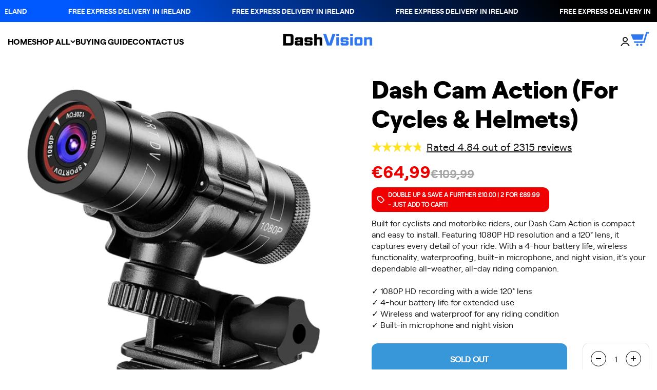

--- FILE ---
content_type: text/html; charset=utf-8
request_url: https://www.dashvision.ie/products/dash-cam-action-dp10
body_size: 54119
content:
<!doctype html>

<html class="no-js" lang="en" dir="ltr">
  <head> 

<!-- Google Tag Manager -->
<script>(function(w,d,s,l,i){w[l]=w[l]||[];w[l].push({'gtm.start':
new Date().getTime(),event:'gtm.js'});var f=d.getElementsByTagName(s)[0],
j=d.createElement(s),dl=l!='dataLayer'?'&l='+l:'';j.async=true;j.src=
'https://www.googletagmanager.com/gtm.js?id='+i+dl;f.parentNode.insertBefore(j,f);
})(window,document,'script','dataLayer','GTM-WR88HJ9');</script>
<!-- End Google Tag Manager -->
    
    <!-- Global site tag (gtag.js) - Google AdWords: AW-11346772925 -->
    <script async src="https://www.googletagmanager.com/gtag/js?id=AW-11346772925"></script>
    <script>
      window.dataLayer = window.dataLayer || [];
      function gtag(){dataLayer.push(arguments);}
      gtag('js', new Date());
    
      gtag('config', 'AW-11346772925', { 'send_page_view': false });
    </script>
        
    <!--BING ADS CONV. TRACKING-->
    <script>(function(w,d,t,r,u){var f,n,i;w[u]=w[u]||[],f=function(){var o={ti:"187047981", enableAutoSpaTracking: true};o.q=w[u],w[u]=new UET(o),w[u].push("pageLoad")},n=d.createElement(t),n.src=r,n.async=1,n.onload=n.onreadystatechange=function(){var s=this.readyState;s&&s!=="loaded"&&s!=="complete"||(f(),n.onload=n.onreadystatechange=null)},i=d.getElementsByTagName(t)[0],i.parentNode.insertBefore(n,i)})(window,document,"script","//bat.bing.com/bat.js","uetq");</script>  

     <link rel="preload" as="video" href="https://cdn.shopify.com/videos/c/o/v/19540a829c514641a11e3fe67d653dbd.mp4">
    
     <link href="//www.dashvision.ie/cdn/shop/t/23/assets/jquery.min.js?v=60938658743091704111721415789" rel="preload" as="script">
     <link href="//www.dashvision.ie/cdn/shop/t/23/assets/slick.min.js?v=71779134894361685811721415789" rel="preload" as="script">
     <link href="//www.dashvision.ie/cdn/shop/t/23/assets/custom.js?v=12766996362902634771737804479" rel="preload" as="script">
    
    <meta charset="utf-8">
    <meta name="viewport" content="width=device-width, initial-scale=1.0, height=device-height, minimum-scale=1.0, maximum-scale=1.0, user-scalable=no">
    <meta name="theme-color" content="#f0f0f0">

    <title>Dashcam Action (For Cyclists &amp; Motorbikes) WIRELESS DP10</title><meta name="description" content="Built for cyclists and motorbike riders. Compact and easy-to-install, featuring 1080P HD, 120° lens, 4-hour battery, wireless, waterproofing, built-in mic, and night vision. Your dependable all-weather, all-day riding companion."><link rel="canonical" href="https://www.dashvision.ie/products/dash-cam-action-dp10"> 
    <link rel="stylesheet" data-href="https://pro.fontawesome.com/releases/v5.10.0/css/all.css" integrity="sha384-AYmEC3Yw5cVb3ZcuHtOA93w35dYTsvhLPVnYs9eStHfGJvOvKxVfELGroGkvsg+p" crossorigin="anonymous"/><link rel="shortcut icon" href="//www.dashvision.ie/cdn/shop/files/Dashvision_logo_-_Copy.png?v=1719184114&width=96">
      <link rel="apple-touch-icon" href="//www.dashvision.ie/cdn/shop/files/Dashvision_logo_-_Copy.png?v=1719184114&width=180"><link rel="preload" href="//www.dashvision.ie/cdn/fonts/barlow/barlow_n7.691d1d11f150e857dcbc1c10ef03d825bc378d81.woff2" as="font" type="font/woff2" crossorigin><link rel="preload" href="//www.dashvision.ie/cdn/fonts/barlow/barlow_n5.a193a1990790eba0cc5cca569d23799830e90f07.woff2" as="font" type="font/woff2" crossorigin><script src="//www.dashvision.ie/cdn/shop/t/23/assets/jquery.min.js?v=60938658743091704111721415789"></script>
    <script src="//www.dashvision.ie/cdn/shop/t/23/assets/slick.min.js?v=71779134894361685811721415789"></script>
    <script  src="//www.dashvision.ie/cdn/shop/t/23/assets/custom.js?v=12766996362902634771737804479"></script><meta property="og:type" content="product">
  <meta property="og:title" content="Dashcam Action (For Cyclists &amp; Motorbikes) WIRELESS DP10">
  <meta property="product:price:amount" content="64,99">
  <meta property="product:price:currency" content="EUR"><meta property="og:image" content="http://www.dashvision.ie/cdn/shop/products/Untitleddesign_11_7c1d67b2-2324-4429-86a1-3a259947c99f.jpg?v=1707072929&width=2048">
  <meta property="og:image:secure_url" content="https://www.dashvision.ie/cdn/shop/products/Untitleddesign_11_7c1d67b2-2324-4429-86a1-3a259947c99f.jpg?v=1707072929&width=2048">
  <meta property="og:image:width" content="1200">
  <meta property="og:image:height" content="1200"><meta property="og:description" content="Built for cyclists and motorbike riders. Compact and easy-to-install, featuring 1080P HD, 120° lens, 4-hour battery, wireless, waterproofing, built-in mic, and night vision. Your dependable all-weather, all-day riding companion."><meta property="og:url" content="https://www.dashvision.ie/products/dash-cam-action-dp10">
<meta property="og:site_name" content="Dash Vision"><script>(()=>{var t=class extends HTMLElement{constructor(){super(),this.shadowdom=this.attachShadow({mode:"open"}),this.shadowdom.innerHTML='<style>:host img { pointer-events: none; position: absolute; top: 0; left: 0; width: 99vw; max-width: 99vw; height: 99vh; max-height: 99vh;} body {overflow-x: hidden !important;}</style><img  alt="" id="dom-html"/>'}connectedCallback(){this.shadowdom.querySelector("#dom-html").src="data:image/svg+xml,%3Csvg xmlns='http://www.w3.org/2000/svg' viewBox='0 0 8000 8000'%3E%3C/svg%3E"}};customElements.define("dom-html",t)})(),document.head.insertAdjacentHTML("afterend","<dom-html></dom-html>");  document.addEventListener('startasyncloading',function(){var e=document.querySelector('dom-html');e&&e.remove();});</script><meta name="twitter:card" content="summary"><meta name="twitter:title" content="Dashcam Action (For Cyclists &amp; Motorbikes) WIRELESS DP10">
  <meta name="twitter:description" content="Built for cyclists and motorbike riders. Compact and easy-to-install, featuring 1080P HD, 120° lens, 4-hour battery, wireless, waterproofing, built-in mic, and night vision. Your dependable all-weather, all-day riding companion."><meta name="twitter:image" content="https://www.dashvision.ie/cdn/shop/products/Untitleddesign_11_7c1d67b2-2324-4429-86a1-3a259947c99f.jpg?crop=center&height=1200&v=1707072929&width=1200">
  <meta name="twitter:image:alt" content=""><script type="text/javascript"> const observers=new MutationObserver((e=>{e.forEach((({addedNodes:e})=>{e.forEach((e=>{1===e.nodeType&&"SCRIPT"===e.tagName&&((e.classList.contains("analytics")||e.classList.contains("boomerang"))&&(e.type="text/javascripts"),(e.textContent.includes("loader.js")||e.textContent.includes("web_pixels_manager_load"))&&(e.type="text/javascripts"))}))}))}));observers.observe(document.documentElement,{childList:!0,subtree:!0});   </script>
  <script type="application/ld+json">
  {
    "@context": "https://schema.org",
    "@type": "Product",
    "productID": 8947872366874,
    "offers": [{
          "@type": "Offer",
          "name": "Dashcam Action (For Cyclists \u0026 Motorbikes) WIRELESS DP10",
          "availability":"https://schema.org/OutOfStock",
          "price": 64.99,
          "priceCurrency": "EUR",
          "priceValidUntil": "2026-02-06","sku": "DVS-DASHCAMACTION","url": "https://www.dashvision.co.uk/products/dash-cam-action-dp10?variant=47781005263130"
        }
],"aggregateRating": {
        "@type": "AggregateRating",
        "ratingValue": "4.87",
        "reviewCount": "2315",
        "worstRating": "1.0",
        "bestRating": "5.0"
      },"brand": {
      "@type": "Brand",
      "name": "Dash Vision"
    },
    "name": "Dashcam Action (For Cyclists \u0026 Motorbikes) WIRELESS DP10",
    "description": "Built for cyclists and motorbike riders. Compact and easy-to-install, featuring 1080P HD, 120° lens, 4-hour battery, wireless, waterproofing, built-in mic, and night vision. Your dependable all-weather, all-day riding companion.",
    "category": "",
    "url": "https://www.dashvision.co.uk/products/dash-cam-action-dp10",
    "sku": "DVS-DASHCAMACTION","weight": {
        "@type": "QuantitativeValue",
        "unitCode": "lb",
        "value": 0.0
      },"image": {
      "@type": "ImageObject",
      "url": "https://www.dashvision.ie/cdn/shop/products/Untitleddesign_11_7c1d67b2-2324-4429-86a1-3a259947c99f.jpg?v=1707072929&width=1024",
      "image": "https://www.dashvision.ie/cdn/shop/products/Untitleddesign_11_7c1d67b2-2324-4429-86a1-3a259947c99f.jpg?v=1707072929&width=1024",
      "name": "",
      "width": "1024",
      "height": "1024"
    }
  }
  </script>



  <script type="application/ld+json">
  {
    "@context": "https://schema.org",
    "@type": "BreadcrumbList",
  "itemListElement": [{
      "@type": "ListItem",
      "position": 1,
      "name": "Home",
      "item": "https://www.dashvision.co.uk"
    },{
          "@type": "ListItem",
          "position": 2,
          "name": "Dashcam Action (For Cyclists \u0026 Motorbikes) WIRELESS DP10",
          "item": "https://www.dashvision.co.uk/products/dash-cam-action-dp10"
        }]
  }
  </script>

<style>/* Typography (heading) */
  @font-face {
  font-family: Barlow;
  font-weight: 700;
  font-style: normal;
  font-display: fallback;
  src: url("//www.dashvision.ie/cdn/fonts/barlow/barlow_n7.691d1d11f150e857dcbc1c10ef03d825bc378d81.woff2") format("woff2"),
       url("//www.dashvision.ie/cdn/fonts/barlow/barlow_n7.4fdbb1cb7da0e2c2f88492243ffa2b4f91924840.woff") format("woff");
}

@font-face {
  font-family: Barlow;
  font-weight: 700;
  font-style: italic;
  font-display: fallback;
  src: url("//www.dashvision.ie/cdn/fonts/barlow/barlow_i7.50e19d6cc2ba5146fa437a5a7443c76d5d730103.woff2") format("woff2"),
       url("//www.dashvision.ie/cdn/fonts/barlow/barlow_i7.47e9f98f1b094d912e6fd631cc3fe93d9f40964f.woff") format("woff");
}

/* Typography (body) */
  @font-face {
  font-family: Barlow;
  font-weight: 500;
  font-style: normal;
  font-display: fallback;
  src: url("//www.dashvision.ie/cdn/fonts/barlow/barlow_n5.a193a1990790eba0cc5cca569d23799830e90f07.woff2") format("woff2"),
       url("//www.dashvision.ie/cdn/fonts/barlow/barlow_n5.ae31c82169b1dc0715609b8cc6a610b917808358.woff") format("woff");
}

@font-face {
  font-family: Barlow;
  font-weight: 500;
  font-style: italic;
  font-display: fallback;
  src: url("//www.dashvision.ie/cdn/fonts/barlow/barlow_i5.714d58286997b65cd479af615cfa9bb0a117a573.woff2") format("woff2"),
       url("//www.dashvision.ie/cdn/fonts/barlow/barlow_i5.0120f77e6447d3b5df4bbec8ad8c2d029d87fb21.woff") format("woff");
}

@font-face {
  font-family: Barlow;
  font-weight: 700;
  font-style: normal;
  font-display: fallback;
  src: url("//www.dashvision.ie/cdn/fonts/barlow/barlow_n7.691d1d11f150e857dcbc1c10ef03d825bc378d81.woff2") format("woff2"),
       url("//www.dashvision.ie/cdn/fonts/barlow/barlow_n7.4fdbb1cb7da0e2c2f88492243ffa2b4f91924840.woff") format("woff");
}

@font-face {
  font-family: Barlow;
  font-weight: 700;
  font-style: italic;
  font-display: fallback;
  src: url("//www.dashvision.ie/cdn/fonts/barlow/barlow_i7.50e19d6cc2ba5146fa437a5a7443c76d5d730103.woff2") format("woff2"),
       url("//www.dashvision.ie/cdn/fonts/barlow/barlow_i7.47e9f98f1b094d912e6fd631cc3fe93d9f40964f.woff") format("woff");
}

:root {
    /**
     * ---------------------------------------------------------------------
     * SPACING VARIABLES
     *
     * We are using a spacing inspired from frameworks like Tailwind CSS.
     * ---------------------------------------------------------------------
     */
    --spacing-0-5: 0.125rem; /* 2px */
    --spacing-1: 0.25rem; /* 4px */
    --spacing-1-5: 0.375rem; /* 6px */
    --spacing-2: 0.5rem; /* 8px */
    --spacing-2-5: 0.625rem; /* 10px */
    --spacing-3: 0.75rem; /* 12px */
    --spacing-3-5: 0.875rem; /* 14px */
    --spacing-4: 1rem; /* 16px */
    --spacing-4-5: 1.125rem; /* 18px */
    --spacing-5: 1.25rem; /* 20px */
    --spacing-5-5: 1.375rem; /* 22px */
    --spacing-6: 1.5rem; /* 24px */
    --spacing-6-5: 1.625rem; /* 26px */
    --spacing-7: 1.75rem; /* 28px */
    --spacing-7-5: 1.875rem; /* 30px */
    --spacing-8: 2rem; /* 32px */
    --spacing-8-5: 2.125rem; /* 34px */
    --spacing-9: 2.25rem; /* 36px */
    --spacing-9-5: 2.375rem; /* 38px */
    --spacing-10: 2.5rem; /* 40px */
    --spacing-11: 2.75rem; /* 44px */
    --spacing-12: 3rem; /* 48px */
    --spacing-14: 3.5rem; /* 56px */
    --spacing-16: 4rem; /* 64px */
    --spacing-18: 4.5rem; /* 72px */
    --spacing-20: 5rem; /* 80px */
    --spacing-24: 6rem; /* 96px */
    --spacing-28: 7rem; /* 112px */
    --spacing-32: 8rem; /* 128px */
    --spacing-36: 9rem; /* 144px */
    --spacing-40: 10rem; /* 160px */
    --spacing-44: 11rem; /* 176px */
    --spacing-48: 12rem; /* 192px */
    --spacing-52: 13rem; /* 208px */
    --spacing-56: 14rem; /* 224px */
    --spacing-60: 15rem; /* 240px */
    --spacing-64: 16rem; /* 256px */
    --spacing-72: 18rem; /* 288px */
    --spacing-80: 20rem; /* 320px */
    --spacing-96: 24rem; /* 384px */

    /* Container */
    --container-max-width: 1600px;
    --container-narrow-max-width: 1350px;
    --container-gutter: var(--spacing-5);
    --section-outer-spacing-block: var(--spacing-12);
    --section-inner-max-spacing-block: var(--spacing-10);
    --section-inner-spacing-inline: var(--container-gutter);
    --section-stack-spacing-block: var(--spacing-8);

    /* Grid gutter */
    --grid-gutter: var(--spacing-5);

    /* Product list settings */
    --product-list-row-gap: var(--spacing-8);
    --product-list-column-gap: var(--grid-gutter);

    /* Form settings */
    --input-gap: var(--spacing-2);
    --input-height: 2.625rem;
    --input-padding-inline: var(--spacing-4);

    /* Other sizes */
    --sticky-area-height: calc(var(--sticky-announcement-bar-enabled, 0) * var(--announcement-bar-height, 0px) + var(--sticky-header-enabled, 0) * var(--header-height, 0px));

    /* RTL support */
    --transform-logical-flip: 1;
    --transform-origin-start: left;
    --transform-origin-end: right;

    /**
     * ---------------------------------------------------------------------
     * TYPOGRAPHY
     * ---------------------------------------------------------------------
     */

    /* Font properties */
    --heading-font-family: roobertregular, sans-serif;
    --heading-font-weight: 700;
    --heading-font-style: normal;
    --heading-text-transform: normal;
    --heading-letter-spacing: -0.02em;
    --text-font-family: Barlow, sans-serif;
    --text-font-weight: 500;
    --text-font-style: normal;
    --text-letter-spacing: 0.0em;

    /* Font sizes */
    --text-h0: 3rem;
    --text-h1: 2.5rem;
    --text-h2: 2rem;
    --text-h3: 1.5rem;
    --text-h4: 1.375rem;
    --text-h5: 1.125rem;
    --text-h6: 1rem;
    --text-xs: 0.6875rem;
    --text-sm: 0.75rem;
    --text-base: 0.875rem;
    --text-lg: 1.125rem;

    /**
     * ---------------------------------------------------------------------
     * COLORS
     * ---------------------------------------------------------------------
     */

    /* Color settings */--accent: 26 26 26;
    --text-primary: 26 26 26;
    --background-primary: 255 255 255;
    --dialog-background: 255 255 255;
    --border-color: var(--text-color, var(--text-primary)) / 0.12;

    /* Button colors */
    --button-background-primary: 26 26 26;
    --button-text-primary: 255 255 255;
    --button-background-secondary: 240 196 23;
    --button-text-secondary: 26 26 26;

    /* Status colors */
    --success-background: 224 244 232;
    --success-text: 0 163 65;
    --warning-background: 255 246 233;
    --warning-text: 255 183 74;
    --error-background: 254 231 231;
    --error-text: 248 58 58;

    /* Product colors */
    --on-sale-text: 248 58 58;
    --on-sale-badge-background: 248 58 58;
    --on-sale-badge-text: 255 255 255;
    --sold-out-badge-background: 0 0 0;
    --sold-out-badge-text: 255 255 255;
    --primary-badge-background: 128 60 238;
    --primary-badge-text: 255 255 255;
    --star-color: 255 183 74;
    --product-card-background: 255 255 255;
    --product-card-text: 26 26 26;

    /* Header colors */
    --header-background: 240 240 240;
    --header-text: 26 26 26;

    /* Footer colors */
    --footer-background: 255 255 255;
    --footer-text: 26 26 26;

    /* Rounded variables (used for border radius) */
    --rounded-xs: 0.25rem;
    --rounded-sm: 0.375rem;
    --rounded: 0.75rem;
    --rounded-lg: 1.5rem;
    --rounded-full: 9999px;

    --rounded-button: 3.75rem;
    --rounded-input: 0.5rem;

    /* Box shadow */
    --shadow-sm: 0 2px 8px rgb(var(--text-primary) / 0.1);
    --shadow: 0 5px 15px rgb(var(--text-primary) / 0.1);
    --shadow-md: 0 5px 30px rgb(var(--text-primary) / 0.1);
    --shadow-block: 0px 18px 50px rgb(var(--text-primary) / 0.1);

    /**
     * ---------------------------------------------------------------------
     * OTHER
     * ---------------------------------------------------------------------
     */

    --cursor-close-svg-url: url(//www.dashvision.ie/cdn/shop/t/23/assets/cursor-close.svg?v=147174565022153725511721415789);
    --cursor-zoom-in-svg-url: url(//www.dashvision.ie/cdn/shop/t/23/assets/cursor-zoom-in.svg?v=154953035094101115921721415789);
    --cursor-zoom-out-svg-url: url(//www.dashvision.ie/cdn/shop/t/23/assets/cursor-zoom-out.svg?v=16155520337305705181721415789);
    --checkmark-svg-url: url(//www.dashvision.ie/cdn/shop/t/23/assets/checkmark.svg?v=77552481021870063511721415789);
  }

  [dir="rtl"]:root {
    /* RTL support */
    --transform-logical-flip: -1;
    --transform-origin-start: right;
    --transform-origin-end: left;
  }

  @media screen and (min-width: 700px) {
    :root {
      /* Typography (font size) */
      --text-h0: 4rem;
      --text-h1: 3rem;
      --text-h2: 2.5rem;
      --text-h3: 2rem;
      --text-h4: 1.625rem;
      --text-h5: 1.25rem;
      --text-h6: 1.125rem;

      --text-xs: 0.75rem;
      --text-sm: 0.875rem;
      --text-base: 1.0rem;
      --text-lg: 1.25rem;

      /* Spacing */
      --container-gutter: 2rem;
      --section-outer-spacing-block: var(--spacing-16);
      --section-inner-max-spacing-block: var(--spacing-12);
      --section-inner-spacing-inline: var(--spacing-12);
      --section-stack-spacing-block: var(--spacing-12);

      /* Grid gutter */
      --grid-gutter: var(--spacing-6);

      /* Product list settings */
      --product-list-row-gap: var(--spacing-12);

      /* Form settings */
      --input-gap: 1rem;
      --input-height: 3.125rem;
      --input-padding-inline: var(--spacing-5);
    }
  }

  @media screen and (min-width: 1000px) {
    :root {
      /* Spacing settings */
      --container-gutter: var(--spacing-12);
      --section-outer-spacing-block: var(--spacing-18);
      --section-inner-max-spacing-block: var(--spacing-16);
      --section-inner-spacing-inline: var(--spacing-16);
      --section-stack-spacing-block: var(--spacing-12);
    }
  }

  @media screen and (min-width: 1150px) {
    :root {
      /* Spacing settings */
      --container-gutter: var(--spacing-12);
      --section-outer-spacing-block: var(--spacing-20);
      --section-inner-max-spacing-block: var(--spacing-16);
      --section-inner-spacing-inline: var(--spacing-16);
      --section-stack-spacing-block: var(--spacing-12);
    }
  }

  @media screen and (min-width: 1400px) {
    :root {
      /* Typography (font size) */
      --text-h0: 5rem;
      --text-h1: 3.75rem;
      --text-h2: 3rem;
      --text-h3: 2.25rem;
      --text-h4: 2rem;
      --text-h5: 1.5rem;
      --text-h6: 1.25rem;

      --section-outer-spacing-block: var(--spacing-24);
      --section-inner-max-spacing-block: var(--spacing-18);
      --section-inner-spacing-inline: var(--spacing-18);
    }
  }

  @media screen and (min-width: 1600px) {
    :root {
      --section-outer-spacing-block: var(--spacing-24);
      --section-inner-max-spacing-block: var(--spacing-20);
      --section-inner-spacing-inline: var(--spacing-20);
    }
  }

  /**
   * ---------------------------------------------------------------------
   * LIQUID DEPENDANT CSS
   *
   * Our main CSS is Liquid free, but some very specific features depend on
   * theme settings, so we have them here
   * ---------------------------------------------------------------------
   */@media screen and (pointer: fine) {
        .button:not([disabled]):hover, .btn:not([disabled]):hover, .shopify-payment-button__button--unbranded:not([disabled]):hover {
          --button-background-opacity: 0.85;
        }

        .button--subdued:not([disabled]):hover {
          --button-background: var(--text-color) / .05 !important;
        }
      }</style><script>
  document.documentElement.classList.replace('no-js', 'js');

  // This allows to expose several variables to the global scope, to be used in scripts
  window.themeVariables = {
    settings: {
      showPageTransition: true,
      headingApparition: "split_fade",
      pageType: "product",
      moneyFormat: "€{{amount_with_comma_separator}}",
      moneyWithCurrencyFormat: "€{{amount_with_comma_separator}} EUR",
      currencyCodeEnabled: false,
      cartType: "drawer",
      showDiscount: true,
      discountMode: "saving"
    },

    strings: {
      accessibilityClose: "Close",
      accessibilityNext: "Next",
      accessibilityPrevious: "Previous",
      addToCartButton: "Add to cart",
      soldOutButton: "Sold out",
      preOrderButton: "Pre-order",
      unavailableButton: "Unavailable",
      closeGallery: "Close gallery",
      zoomGallery: "Zoom",
      errorGallery: "Image cannot be loaded",
      soldOutBadge: "Sold out",
      discountBadge: "Save @@",
      sku: "SKU:",
      searchNoResults: "No results could be found.",
      addOrderNote: "Add order note",
      editOrderNote: "Edit order note",
      shippingEstimatorNoResults: "Sorry, we do not ship to your address.",
      shippingEstimatorOneResult: "There is one shipping rate for your address:",
      shippingEstimatorMultipleResults: "There are several shipping rates for your address:",
      shippingEstimatorError: "One or more error occurred while retrieving shipping rates:"
    },

    breakpoints: {
      'sm': 'screen and (min-width: 700px)',
      'md': 'screen and (min-width: 1000px)',
      'lg': 'screen and (min-width: 1150px)',
      'xl': 'screen and (min-width: 1400px)',

      'sm-max': 'screen and (max-width: 699px)',
      'md-max': 'screen and (max-width: 999px)',
      'lg-max': 'screen and (max-width: 1149px)',
      'xl-max': 'screen and (max-width: 1399px)'
    }
  };window.addEventListener('DOMContentLoaded', () => {
      const isReloaded = (window.performance.navigation && window.performance.navigation.type === 1) || window.performance.getEntriesByType('navigation').map((nav) => nav.type).includes('reload');

      if ('animate' in document.documentElement && window.matchMedia('(prefers-reduced-motion: no-preference)').matches && document.referrer.includes(location.host) && !isReloaded) {
        document.body.animate({opacity: [0, 1]}, {duration: 115, fill: 'forwards'});
      }
    });

    window.addEventListener('pageshow', (event) => {
      document.body.classList.remove('page-transition');

      if (event.persisted) {
        document.body.animate({opacity: [0, 1]}, {duration: 0, fill: 'forwards'});
      }
    });// For detecting native share
  document.documentElement.classList.add(`native-share--${navigator.share ? 'enabled' : 'disabled'}`);// We save the product ID in local storage to be eventually used for recently viewed section
    try {
      const recentlyViewedProducts = new Set(JSON.parse(localStorage.getItem('theme:recently-viewed-products') || '[]'));

      recentlyViewedProducts.delete(8947872366874); // Delete first to re-move the product
      recentlyViewedProducts.add(8947872366874);

      localStorage.setItem('theme:recently-viewed-products', JSON.stringify(Array.from(recentlyViewedProducts.values()).reverse()));
    } catch (e) {
      // Safari in private mode does not allow setting item, we silently fail
    }</script><script src="//www.dashvision.ie/cdn/shop/t/23/assets/lazysizes.js?v=46497571962110482251721415789" ></script>
    <script type="module" src="//www.dashvision.ie/cdn/shop/t/23/assets/vendor.min.js?v=19330323356122838161721415789" defer></script>
    <script type="module" src="//www.dashvision.ie/cdn/shop/t/23/assets/theme.js?v=184101415979329276951721415946" defer></script>
    <script type="module" src="//www.dashvision.ie/cdn/shop/t/23/assets/sections.js?v=40177939130520665831721416103" defer></script>                                                                                                                                                                                 
 
 
    <script>window.performance && window.performance.mark && window.performance.mark('shopify.content_for_header.start');</script><meta id="shopify-digital-wallet" name="shopify-digital-wallet" content="/71001342234/digital_wallets/dialog">
<meta name="shopify-checkout-api-token" content="28e034afb85a4559e800d00e2a4be1c4">
<link rel="alternate" hreflang="x-default" href="https://www.dashvision.co.uk/products/dash-cam-action-dp10">
<link rel="alternate" hreflang="en" href="https://www.dashvision.co.uk/products/dash-cam-action-dp10">
<link rel="alternate" hreflang="en-AT" href="https://www.dashvision.co/products/dash-cam-action-dp10">
<link rel="alternate" hreflang="en-BE" href="https://www.dashvision.co/products/dash-cam-action-dp10">
<link rel="alternate" hreflang="en-BG" href="https://www.dashvision.co/products/dash-cam-action-dp10">
<link rel="alternate" hreflang="en-HR" href="https://www.dashvision.co/products/dash-cam-action-dp10">
<link rel="alternate" hreflang="en-CY" href="https://www.dashvision.co/products/dash-cam-action-dp10">
<link rel="alternate" hreflang="en-CZ" href="https://www.dashvision.co/products/dash-cam-action-dp10">
<link rel="alternate" hreflang="en-DE" href="https://www.dashvision.co/products/dash-cam-action-dp10">
<link rel="alternate" hreflang="en-DK" href="https://www.dashvision.co/products/dash-cam-action-dp10">
<link rel="alternate" hreflang="en-EE" href="https://www.dashvision.co/products/dash-cam-action-dp10">
<link rel="alternate" hreflang="en-FI" href="https://www.dashvision.co/products/dash-cam-action-dp10">
<link rel="alternate" hreflang="en-FR" href="https://www.dashvision.co/products/dash-cam-action-dp10">
<link rel="alternate" hreflang="en-GR" href="https://www.dashvision.co/products/dash-cam-action-dp10">
<link rel="alternate" hreflang="en-HU" href="https://www.dashvision.co/products/dash-cam-action-dp10">
<link rel="alternate" hreflang="en-IT" href="https://www.dashvision.co/products/dash-cam-action-dp10">
<link rel="alternate" hreflang="en-LV" href="https://www.dashvision.co/products/dash-cam-action-dp10">
<link rel="alternate" hreflang="en-LT" href="https://www.dashvision.co/products/dash-cam-action-dp10">
<link rel="alternate" hreflang="en-LU" href="https://www.dashvision.co/products/dash-cam-action-dp10">
<link rel="alternate" hreflang="en-MT" href="https://www.dashvision.co/products/dash-cam-action-dp10">
<link rel="alternate" hreflang="en-NL" href="https://www.dashvision.co/products/dash-cam-action-dp10">
<link rel="alternate" hreflang="en-PL" href="https://www.dashvision.co/products/dash-cam-action-dp10">
<link rel="alternate" hreflang="en-PT" href="https://www.dashvision.co/products/dash-cam-action-dp10">
<link rel="alternate" hreflang="en-RO" href="https://www.dashvision.co/products/dash-cam-action-dp10">
<link rel="alternate" hreflang="en-SK" href="https://www.dashvision.co/products/dash-cam-action-dp10">
<link rel="alternate" hreflang="en-SI" href="https://www.dashvision.co/products/dash-cam-action-dp10">
<link rel="alternate" hreflang="en-ES" href="https://www.dashvision.co/products/dash-cam-action-dp10">
<link rel="alternate" hreflang="en-SE" href="https://www.dashvision.co/products/dash-cam-action-dp10">
<link rel="alternate" hreflang="en-IE" href="https://www.dashvision.ie/products/dash-cam-action-dp10">
<link rel="alternate" type="application/json+oembed" href="https://www.dashvision.ie/products/dash-cam-action-dp10.oembed">
<script async="async" data-src="/checkouts/internal/preloads.js?locale=en-IE"></script>
<link rel="preconnect" href="https://shop.app" crossorigin="anonymous">
<script async="async" data-src="https://shop.app/checkouts/internal/preloads.js?locale=en-IE&shop_id=71001342234" crossorigin="anonymous"></script>
<script id="apple-pay-shop-capabilities" type="application/json">{"shopId":71001342234,"countryCode":"GB","currencyCode":"EUR","merchantCapabilities":["supports3DS"],"merchantId":"gid:\/\/shopify\/Shop\/71001342234","merchantName":"Dash Vision","requiredBillingContactFields":["postalAddress","email","phone"],"requiredShippingContactFields":["postalAddress","email","phone"],"shippingType":"shipping","supportedNetworks":["visa","maestro","masterCard","amex","discover","elo"],"total":{"type":"pending","label":"Dash Vision","amount":"1.00"},"shopifyPaymentsEnabled":true,"supportsSubscriptions":true}</script>
<script id="shopify-features" type="application/json">{"accessToken":"28e034afb85a4559e800d00e2a4be1c4","betas":["rich-media-storefront-analytics"],"domain":"www.dashvision.ie","predictiveSearch":true,"shopId":71001342234,"locale":"en"}</script>
<script>var Shopify = Shopify || {};
Shopify.shop = "uk-dashcam.myshopify.com";
Shopify.locale = "en";
Shopify.currency = {"active":"EUR","rate":"1.15253"};
Shopify.country = "IE";
Shopify.theme = {"name":"UK - DASHVISION NEW PRODUCTS","id":170663739674,"schema_name":"Impact","schema_version":"4.2.0","theme_store_id":null,"role":"main"};
Shopify.theme.handle = "null";
Shopify.theme.style = {"id":null,"handle":null};
Shopify.cdnHost = "www.dashvision.ie/cdn";
Shopify.routes = Shopify.routes || {};
Shopify.routes.root = "/";</script>
<script type="module">!function(o){(o.Shopify=o.Shopify||{}).modules=!0}(window);</script>
<script>!function(o){function n(){var o=[];function n(){o.push(Array.prototype.slice.apply(arguments))}return n.q=o,n}var t=o.Shopify=o.Shopify||{};t.loadFeatures=n(),t.autoloadFeatures=n()}(window);</script>
<script>
  window.ShopifyPay = window.ShopifyPay || {};
  window.ShopifyPay.apiHost = "shop.app\/pay";
  window.ShopifyPay.redirectState = null;
</script>
<script id="shop-js-analytics" type="application/json">{"pageType":"product"}</script>
<script defer="defer" async type="module" data-src="//www.dashvision.ie/cdn/shopifycloud/shop-js/modules/v2/client.init-shop-cart-sync_BT-GjEfc.en.esm.js"></script>
<script defer="defer" async type="module" data-src="//www.dashvision.ie/cdn/shopifycloud/shop-js/modules/v2/chunk.common_D58fp_Oc.esm.js"></script>
<script defer="defer" async type="module" data-src="//www.dashvision.ie/cdn/shopifycloud/shop-js/modules/v2/chunk.modal_xMitdFEc.esm.js"></script>
<script type="module">
  await import("//www.dashvision.ie/cdn/shopifycloud/shop-js/modules/v2/client.init-shop-cart-sync_BT-GjEfc.en.esm.js");
await import("//www.dashvision.ie/cdn/shopifycloud/shop-js/modules/v2/chunk.common_D58fp_Oc.esm.js");
await import("//www.dashvision.ie/cdn/shopifycloud/shop-js/modules/v2/chunk.modal_xMitdFEc.esm.js");

  window.Shopify.SignInWithShop?.initShopCartSync?.({"fedCMEnabled":true,"windoidEnabled":true});

</script>
<script>
  window.Shopify = window.Shopify || {};
  if (!window.Shopify.featureAssets) window.Shopify.featureAssets = {};
  window.Shopify.featureAssets['shop-js'] = {"shop-cart-sync":["modules/v2/client.shop-cart-sync_DZOKe7Ll.en.esm.js","modules/v2/chunk.common_D58fp_Oc.esm.js","modules/v2/chunk.modal_xMitdFEc.esm.js"],"init-fed-cm":["modules/v2/client.init-fed-cm_B6oLuCjv.en.esm.js","modules/v2/chunk.common_D58fp_Oc.esm.js","modules/v2/chunk.modal_xMitdFEc.esm.js"],"shop-cash-offers":["modules/v2/client.shop-cash-offers_D2sdYoxE.en.esm.js","modules/v2/chunk.common_D58fp_Oc.esm.js","modules/v2/chunk.modal_xMitdFEc.esm.js"],"shop-login-button":["modules/v2/client.shop-login-button_QeVjl5Y3.en.esm.js","modules/v2/chunk.common_D58fp_Oc.esm.js","modules/v2/chunk.modal_xMitdFEc.esm.js"],"pay-button":["modules/v2/client.pay-button_DXTOsIq6.en.esm.js","modules/v2/chunk.common_D58fp_Oc.esm.js","modules/v2/chunk.modal_xMitdFEc.esm.js"],"shop-button":["modules/v2/client.shop-button_DQZHx9pm.en.esm.js","modules/v2/chunk.common_D58fp_Oc.esm.js","modules/v2/chunk.modal_xMitdFEc.esm.js"],"avatar":["modules/v2/client.avatar_BTnouDA3.en.esm.js"],"init-windoid":["modules/v2/client.init-windoid_CR1B-cfM.en.esm.js","modules/v2/chunk.common_D58fp_Oc.esm.js","modules/v2/chunk.modal_xMitdFEc.esm.js"],"init-shop-for-new-customer-accounts":["modules/v2/client.init-shop-for-new-customer-accounts_C_vY_xzh.en.esm.js","modules/v2/client.shop-login-button_QeVjl5Y3.en.esm.js","modules/v2/chunk.common_D58fp_Oc.esm.js","modules/v2/chunk.modal_xMitdFEc.esm.js"],"init-shop-email-lookup-coordinator":["modules/v2/client.init-shop-email-lookup-coordinator_BI7n9ZSv.en.esm.js","modules/v2/chunk.common_D58fp_Oc.esm.js","modules/v2/chunk.modal_xMitdFEc.esm.js"],"init-shop-cart-sync":["modules/v2/client.init-shop-cart-sync_BT-GjEfc.en.esm.js","modules/v2/chunk.common_D58fp_Oc.esm.js","modules/v2/chunk.modal_xMitdFEc.esm.js"],"shop-toast-manager":["modules/v2/client.shop-toast-manager_DiYdP3xc.en.esm.js","modules/v2/chunk.common_D58fp_Oc.esm.js","modules/v2/chunk.modal_xMitdFEc.esm.js"],"init-customer-accounts":["modules/v2/client.init-customer-accounts_D9ZNqS-Q.en.esm.js","modules/v2/client.shop-login-button_QeVjl5Y3.en.esm.js","modules/v2/chunk.common_D58fp_Oc.esm.js","modules/v2/chunk.modal_xMitdFEc.esm.js"],"init-customer-accounts-sign-up":["modules/v2/client.init-customer-accounts-sign-up_iGw4briv.en.esm.js","modules/v2/client.shop-login-button_QeVjl5Y3.en.esm.js","modules/v2/chunk.common_D58fp_Oc.esm.js","modules/v2/chunk.modal_xMitdFEc.esm.js"],"shop-follow-button":["modules/v2/client.shop-follow-button_CqMgW2wH.en.esm.js","modules/v2/chunk.common_D58fp_Oc.esm.js","modules/v2/chunk.modal_xMitdFEc.esm.js"],"checkout-modal":["modules/v2/client.checkout-modal_xHeaAweL.en.esm.js","modules/v2/chunk.common_D58fp_Oc.esm.js","modules/v2/chunk.modal_xMitdFEc.esm.js"],"shop-login":["modules/v2/client.shop-login_D91U-Q7h.en.esm.js","modules/v2/chunk.common_D58fp_Oc.esm.js","modules/v2/chunk.modal_xMitdFEc.esm.js"],"lead-capture":["modules/v2/client.lead-capture_BJmE1dJe.en.esm.js","modules/v2/chunk.common_D58fp_Oc.esm.js","modules/v2/chunk.modal_xMitdFEc.esm.js"],"payment-terms":["modules/v2/client.payment-terms_Ci9AEqFq.en.esm.js","modules/v2/chunk.common_D58fp_Oc.esm.js","modules/v2/chunk.modal_xMitdFEc.esm.js"]};
</script>
<script>(function() {
  var isLoaded = false;
  function asyncLoad() {
    if (isLoaded) return;
    isLoaded = true;
    var urls = ["https:\/\/loox.io\/widget\/dqQQitKgYa\/loox.1685900594456.js?shop=uk-dashcam.myshopify.com","https:\/\/s3.eu-west-1.amazonaws.com\/production-klarna-il-shopify-osm\/cf16d4fd57b31228611f3dddf619cc82993cf63f\/uk-dashcam.myshopify.com-1721837486819.js?shop=uk-dashcam.myshopify.com","https:\/\/cdn.hextom.com\/js\/eventpromotionbar.js?shop=uk-dashcam.myshopify.com"];
    for (var i = 0; i < urls.length; i++) {
      var s = document.createElement('script');
      s.type = 'text/javascript';
      s.async = true;
      s.src = urls[i];
      var x = document.getElementsByTagName('script')[0];
      x.parentNode.insertBefore(s, x);
    }
  };
  document.addEventListener('StartAsyncLoading',function(event){asyncLoad();});if(window.attachEvent) {
    window.attachEvent('onload', function(){});
  } else {
    window.addEventListener('load', function(){}, false);
  }
})();</script>
<script id="__st">var __st={"a":71001342234,"offset":0,"reqid":"e1077c0f-7760-428e-a364-89f67d5af8ad-1769515789","pageurl":"www.dashvision.ie\/products\/dash-cam-action-dp10","u":"069dfbe9de02","p":"product","rtyp":"product","rid":8947872366874};</script>
<script>window.ShopifyPaypalV4VisibilityTracking = true;</script>
<script id="captcha-bootstrap">!function(){'use strict';const t='contact',e='account',n='new_comment',o=[[t,t],['blogs',n],['comments',n],[t,'customer']],c=[[e,'customer_login'],[e,'guest_login'],[e,'recover_customer_password'],[e,'create_customer']],r=t=>t.map((([t,e])=>`form[action*='/${t}']:not([data-nocaptcha='true']) input[name='form_type'][value='${e}']`)).join(','),a=t=>()=>t?[...document.querySelectorAll(t)].map((t=>t.form)):[];function s(){const t=[...o],e=r(t);return a(e)}const i='password',u='form_key',d=['recaptcha-v3-token','g-recaptcha-response','h-captcha-response',i],f=()=>{try{return window.sessionStorage}catch{return}},m='__shopify_v',_=t=>t.elements[u];function p(t,e,n=!1){try{const o=window.sessionStorage,c=JSON.parse(o.getItem(e)),{data:r}=function(t){const{data:e,action:n}=t;return t[m]||n?{data:e,action:n}:{data:t,action:n}}(c);for(const[e,n]of Object.entries(r))t.elements[e]&&(t.elements[e].value=n);n&&o.removeItem(e)}catch(o){console.error('form repopulation failed',{error:o})}}const l='form_type',E='cptcha';function T(t){t.dataset[E]=!0}const w=window,h=w.document,L='Shopify',v='ce_forms',y='captcha';let A=!1;((t,e)=>{const n=(g='f06e6c50-85a8-45c8-87d0-21a2b65856fe',I='https://cdn.shopify.com/shopifycloud/storefront-forms-hcaptcha/ce_storefront_forms_captcha_hcaptcha.v1.5.2.iife.js',D={infoText:'Protected by hCaptcha',privacyText:'Privacy',termsText:'Terms'},(t,e,n)=>{const o=w[L][v],c=o.bindForm;if(c)return c(t,g,e,D).then(n);var r;o.q.push([[t,g,e,D],n]),r=I,A||(h.body.append(Object.assign(h.createElement('script'),{id:'captcha-provider',async:!0,src:r})),A=!0)});var g,I,D;w[L]=w[L]||{},w[L][v]=w[L][v]||{},w[L][v].q=[],w[L][y]=w[L][y]||{},w[L][y].protect=function(t,e){n(t,void 0,e),T(t)},Object.freeze(w[L][y]),function(t,e,n,w,h,L){const[v,y,A,g]=function(t,e,n){const i=e?o:[],u=t?c:[],d=[...i,...u],f=r(d),m=r(i),_=r(d.filter((([t,e])=>n.includes(e))));return[a(f),a(m),a(_),s()]}(w,h,L),I=t=>{const e=t.target;return e instanceof HTMLFormElement?e:e&&e.form},D=t=>v().includes(t);t.addEventListener('submit',(t=>{const e=I(t);if(!e)return;const n=D(e)&&!e.dataset.hcaptchaBound&&!e.dataset.recaptchaBound,o=_(e),c=g().includes(e)&&(!o||!o.value);(n||c)&&t.preventDefault(),c&&!n&&(function(t){try{if(!f())return;!function(t){const e=f();if(!e)return;const n=_(t);if(!n)return;const o=n.value;o&&e.removeItem(o)}(t);const e=Array.from(Array(32),(()=>Math.random().toString(36)[2])).join('');!function(t,e){_(t)||t.append(Object.assign(document.createElement('input'),{type:'hidden',name:u})),t.elements[u].value=e}(t,e),function(t,e){const n=f();if(!n)return;const o=[...t.querySelectorAll(`input[type='${i}']`)].map((({name:t})=>t)),c=[...d,...o],r={};for(const[a,s]of new FormData(t).entries())c.includes(a)||(r[a]=s);n.setItem(e,JSON.stringify({[m]:1,action:t.action,data:r}))}(t,e)}catch(e){console.error('failed to persist form',e)}}(e),e.submit())}));const S=(t,e)=>{t&&!t.dataset[E]&&(n(t,e.some((e=>e===t))),T(t))};for(const o of['focusin','change'])t.addEventListener(o,(t=>{const e=I(t);D(e)&&S(e,y())}));const B=e.get('form_key'),M=e.get(l),P=B&&M;t.addEventListener('DOMContentLoaded',(()=>{const t=y();if(P)for(const e of t)e.elements[l].value===M&&p(e,B);[...new Set([...A(),...v().filter((t=>'true'===t.dataset.shopifyCaptcha))])].forEach((e=>S(e,t)))}))}(h,new URLSearchParams(w.location.search),n,t,e,['guest_login'])})(!0,!0)}();</script>
<script integrity="sha256-4kQ18oKyAcykRKYeNunJcIwy7WH5gtpwJnB7kiuLZ1E=" data-source-attribution="shopify.loadfeatures" defer="defer" data-src="//www.dashvision.ie/cdn/shopifycloud/storefront/assets/storefront/load_feature-a0a9edcb.js" crossorigin="anonymous"></script>
<script crossorigin="anonymous" defer="defer" data-src="//www.dashvision.ie/cdn/shopifycloud/storefront/assets/shopify_pay/storefront-65b4c6d7.js?v=20250812"></script>
<script data-source-attribution="shopify.dynamic_checkout.dynamic.init">var Shopify=Shopify||{};Shopify.PaymentButton=Shopify.PaymentButton||{isStorefrontPortableWallets:!0,init:function(){window.Shopify.PaymentButton.init=function(){};var t=document.createElement("script");t.data-src="https://www.dashvision.ie/cdn/shopifycloud/portable-wallets/latest/portable-wallets.en.js",t.type="module",document.head.appendChild(t)}};
</script>
<script data-source-attribution="shopify.dynamic_checkout.buyer_consent">
  function portableWalletsHideBuyerConsent(e){var t=document.getElementById("shopify-buyer-consent"),n=document.getElementById("shopify-subscription-policy-button");t&&n&&(t.classList.add("hidden"),t.setAttribute("aria-hidden","true"),n.removeEventListener("click",e))}function portableWalletsShowBuyerConsent(e){var t=document.getElementById("shopify-buyer-consent"),n=document.getElementById("shopify-subscription-policy-button");t&&n&&(t.classList.remove("hidden"),t.removeAttribute("aria-hidden"),n.addEventListener("click",e))}window.Shopify?.PaymentButton&&(window.Shopify.PaymentButton.hideBuyerConsent=portableWalletsHideBuyerConsent,window.Shopify.PaymentButton.showBuyerConsent=portableWalletsShowBuyerConsent);
</script>
<script>
  function portableWalletsCleanup(e){e&&e.src&&console.error("Failed to load portable wallets script "+e.src);var t=document.querySelectorAll("shopify-accelerated-checkout .shopify-payment-button__skeleton, shopify-accelerated-checkout-cart .wallet-cart-button__skeleton"),e=document.getElementById("shopify-buyer-consent");for(let e=0;e<t.length;e++)t[e].remove();e&&e.remove()}function portableWalletsNotLoadedAsModule(e){e instanceof ErrorEvent&&"string"==typeof e.message&&e.message.includes("import.meta")&&"string"==typeof e.filename&&e.filename.includes("portable-wallets")&&(window.removeEventListener("error",portableWalletsNotLoadedAsModule),window.Shopify.PaymentButton.failedToLoad=e,"loading"===document.readyState?document.addEventListener("DOMContentLoaded",window.Shopify.PaymentButton.init):window.Shopify.PaymentButton.init())}window.addEventListener("error",portableWalletsNotLoadedAsModule);
</script>

<script type="module" data-src="https://www.dashvision.ie/cdn/shopifycloud/portable-wallets/latest/portable-wallets.en.js" onError="portableWalletsCleanup(this)" crossorigin="anonymous"></script>
<script nomodule>
  document.addEventListener("DOMContentLoaded", portableWalletsCleanup);
</script>

<script id='scb4127' type='text/javascript' async='' data-src='https://www.dashvision.ie/cdn/shopifycloud/privacy-banner/storefront-banner.js'></script><link id="shopify-accelerated-checkout-styles" rel="stylesheet" media="screen" href="https://www.dashvision.ie/cdn/shopifycloud/portable-wallets/latest/accelerated-checkout-backwards-compat.css" crossorigin="anonymous">
<style id="shopify-accelerated-checkout-cart">
        #shopify-buyer-consent {
  margin-top: 1em;
  display: inline-block;
  width: 100%;
}

#shopify-buyer-consent.hidden {
  display: none;
}

#shopify-subscription-policy-button {
  background: none;
  border: none;
  padding: 0;
  text-decoration: underline;
  font-size: inherit;
  cursor: pointer;
}

#shopify-subscription-policy-button::before {
  box-shadow: none;
}

      </style>

<script>window.performance && window.performance.mark && window.performance.mark('shopify.content_for_header.end');</script>
<link href="//www.dashvision.ie/cdn/shop/t/23/assets/theme.css?v=107884313179549274741721415789" rel="stylesheet" type="text/css" media="all" /><link href="//www.dashvision.ie/cdn/shop/t/23/assets/slick.css?v=174100235881261341291721415789" rel="stylesheet" type="text/css" media="all" />
    <link href="//www.dashvision.ie/cdn/shop/t/23/assets/style.css?v=27955932746195494721723710894" rel="stylesheet" type="text/css" media="all" />
    <link href="//www.dashvision.ie/cdn/shop/t/23/assets/responsive.css?v=18505842685917127621721415789" rel="stylesheet" type="text/css" media="all" />
  <!-- BEGIN app block: shopify://apps/klaviyo-email-marketing-sms/blocks/klaviyo-onsite-embed/2632fe16-c075-4321-a88b-50b567f42507 -->












  <script async src="https://static.klaviyo.com/onsite/js/SwFas7/klaviyo.js?company_id=SwFas7"></script>
  <script>!function(){if(!window.klaviyo){window._klOnsite=window._klOnsite||[];try{window.klaviyo=new Proxy({},{get:function(n,i){return"push"===i?function(){var n;(n=window._klOnsite).push.apply(n,arguments)}:function(){for(var n=arguments.length,o=new Array(n),w=0;w<n;w++)o[w]=arguments[w];var t="function"==typeof o[o.length-1]?o.pop():void 0,e=new Promise((function(n){window._klOnsite.push([i].concat(o,[function(i){t&&t(i),n(i)}]))}));return e}}})}catch(n){window.klaviyo=window.klaviyo||[],window.klaviyo.push=function(){var n;(n=window._klOnsite).push.apply(n,arguments)}}}}();</script>

  
    <script id="viewed_product">
      if (item == null) {
        var _learnq = _learnq || [];

        var MetafieldReviews = null
        var MetafieldYotpoRating = null
        var MetafieldYotpoCount = null
        var MetafieldLooxRating = null
        var MetafieldLooxCount = null
        var okendoProduct = null
        var okendoProductReviewCount = null
        var okendoProductReviewAverageValue = null
        try {
          // The following fields are used for Customer Hub recently viewed in order to add reviews.
          // This information is not part of __kla_viewed. Instead, it is part of __kla_viewed_reviewed_items
          MetafieldReviews = {"rating":{"scale_min":"1.0","scale_max":"5.0","value":"4.87"},"rating_count":2315};
          MetafieldYotpoRating = null
          MetafieldYotpoCount = null
          MetafieldLooxRating = null
          MetafieldLooxCount = null

          okendoProduct = null
          // If the okendo metafield is not legacy, it will error, which then requires the new json formatted data
          if (okendoProduct && 'error' in okendoProduct) {
            okendoProduct = null
          }
          okendoProductReviewCount = okendoProduct ? okendoProduct.reviewCount : null
          okendoProductReviewAverageValue = okendoProduct ? okendoProduct.reviewAverageValue : null
        } catch (error) {
          console.error('Error in Klaviyo onsite reviews tracking:', error);
        }

        var item = {
          Name: "Dashcam Action (For Cyclists \u0026 Motorbikes) WIRELESS DP10",
          ProductID: 8947872366874,
          Categories: [],
          ImageURL: "https://www.dashvision.ie/cdn/shop/products/Untitleddesign_11_7c1d67b2-2324-4429-86a1-3a259947c99f_grande.jpg?v=1707072929",
          URL: "https://www.dashvision.ie/products/dash-cam-action-dp10",
          Brand: "Dash Vision",
          Price: "€64,99",
          Value: "64,99",
          CompareAtPrice: "€109,99"
        };
        _learnq.push(['track', 'Viewed Product', item]);
        _learnq.push(['trackViewedItem', {
          Title: item.Name,
          ItemId: item.ProductID,
          Categories: item.Categories,
          ImageUrl: item.ImageURL,
          Url: item.URL,
          Metadata: {
            Brand: item.Brand,
            Price: item.Price,
            Value: item.Value,
            CompareAtPrice: item.CompareAtPrice
          },
          metafields:{
            reviews: MetafieldReviews,
            yotpo:{
              rating: MetafieldYotpoRating,
              count: MetafieldYotpoCount,
            },
            loox:{
              rating: MetafieldLooxRating,
              count: MetafieldLooxCount,
            },
            okendo: {
              rating: okendoProductReviewAverageValue,
              count: okendoProductReviewCount,
            }
          }
        }]);
      }
    </script>
  




  <script>
    window.klaviyoReviewsProductDesignMode = false
  </script>







<!-- END app block --><!-- BEGIN app block: shopify://apps/judge-me-reviews/blocks/judgeme_core/61ccd3b1-a9f2-4160-9fe9-4fec8413e5d8 --><!-- Start of Judge.me Core -->






<link rel="dns-prefetch" href="https://cdnwidget.judge.me">
<link rel="dns-prefetch" href="https://cdn.judge.me">
<link rel="dns-prefetch" href="https://cdn1.judge.me">
<link rel="dns-prefetch" href="https://api.judge.me">

<script data-cfasync='false' class='jdgm-settings-script'>window.jdgmSettings={"pagination":5,"disable_web_reviews":false,"badge_no_review_text":"No reviews","badge_n_reviews_text":"{{ n }} review/reviews","badge_star_color":"#FFD700","hide_badge_preview_if_no_reviews":true,"badge_hide_text":false,"enforce_center_preview_badge":false,"widget_title":"Customer Reviews","widget_open_form_text":"Write a review","widget_close_form_text":"Cancel review","widget_refresh_page_text":"Refresh page","widget_summary_text":"Based on {{ number_of_reviews }} review/reviews","widget_no_review_text":"Be the first to write a review","widget_name_field_text":"Display name","widget_verified_name_field_text":"Verified Name (public)","widget_name_placeholder_text":"Display name","widget_required_field_error_text":"This field is required.","widget_email_field_text":"Email address","widget_verified_email_field_text":"Verified Email (private, can not be edited)","widget_email_placeholder_text":"Your email address","widget_email_field_error_text":"Please enter a valid email address.","widget_rating_field_text":"Rating","widget_review_title_field_text":"Review Title","widget_review_title_placeholder_text":"Give your review a title","widget_review_body_field_text":"Review content","widget_review_body_placeholder_text":"Start writing here...","widget_pictures_field_text":"Picture/Video (optional)","widget_submit_review_text":"Submit Review","widget_submit_verified_review_text":"Submit Verified Review","widget_submit_success_msg_with_auto_publish":"Thank you! Please refresh the page in a few moments to see your review. You can remove or edit your review by logging into \u003ca href='https://judge.me/login' target='_blank' rel='nofollow noopener'\u003eJudge.me\u003c/a\u003e","widget_submit_success_msg_no_auto_publish":"Thank you! Your review will be published as soon as it is approved by the shop admin. You can remove or edit your review by logging into \u003ca href='https://judge.me/login' target='_blank' rel='nofollow noopener'\u003eJudge.me\u003c/a\u003e","widget_show_default_reviews_out_of_total_text":"Showing {{ n_reviews_shown }} out of {{ n_reviews }} reviews.","widget_show_all_link_text":"Show all","widget_show_less_link_text":"Show less","widget_author_said_text":"{{ reviewer_name }} said:","widget_days_text":"{{ n }} days ago","widget_weeks_text":"{{ n }} week/weeks ago","widget_months_text":"{{ n }} month/months ago","widget_years_text":"{{ n }} year/years ago","widget_yesterday_text":"Yesterday","widget_today_text":"Today","widget_replied_text":"\u003e\u003e {{ shop_name }} replied:","widget_read_more_text":"Read more","widget_reviewer_name_as_initial":"last_initial","widget_rating_filter_color":"#fbcd0a","widget_rating_filter_see_all_text":"See all reviews","widget_sorting_most_recent_text":"Most Recent","widget_sorting_highest_rating_text":"Highest Rating","widget_sorting_lowest_rating_text":"Lowest Rating","widget_sorting_with_pictures_text":"Only Pictures","widget_sorting_most_helpful_text":"Most Helpful","widget_open_question_form_text":"Ask a question","widget_reviews_subtab_text":"Reviews","widget_questions_subtab_text":"Questions","widget_question_label_text":"Question","widget_answer_label_text":"Answer","widget_question_placeholder_text":"Write your question here","widget_submit_question_text":"Submit Question","widget_question_submit_success_text":"Thank you for your question! We will notify you once it gets answered.","widget_star_color":"#FFD700","verified_badge_text":"Verified","verified_badge_bg_color":"#3A3B53","verified_badge_text_color":"","verified_badge_placement":"left-of-reviewer-name","widget_review_max_height":"","widget_hide_border":false,"widget_social_share":false,"widget_thumb":false,"widget_review_location_show":false,"widget_location_format":"","all_reviews_include_out_of_store_products":true,"all_reviews_out_of_store_text":"(out of store)","all_reviews_pagination":100,"all_reviews_product_name_prefix_text":"about","enable_review_pictures":false,"enable_question_anwser":false,"widget_theme":"default","review_date_format":"mm/dd/yyyy","default_sort_method":"most-recent","widget_product_reviews_subtab_text":"Product Reviews","widget_shop_reviews_subtab_text":"Shop Reviews","widget_other_products_reviews_text":"Reviews for other products","widget_store_reviews_subtab_text":"Store reviews","widget_no_store_reviews_text":"This store hasn't received any reviews yet","widget_web_restriction_product_reviews_text":"This product hasn't received any reviews yet","widget_no_items_text":"No items found","widget_show_more_text":"Show more","widget_write_a_store_review_text":"Write a Store Review","widget_other_languages_heading":"Reviews in Other Languages","widget_translate_review_text":"Translate review to {{ language }}","widget_translating_review_text":"Translating...","widget_show_original_translation_text":"Show original ({{ language }})","widget_translate_review_failed_text":"Review couldn't be translated.","widget_translate_review_retry_text":"Retry","widget_translate_review_try_again_later_text":"Try again later","show_product_url_for_grouped_product":false,"widget_sorting_pictures_first_text":"Pictures First","show_pictures_on_all_rev_page_mobile":false,"show_pictures_on_all_rev_page_desktop":false,"floating_tab_hide_mobile_install_preference":false,"floating_tab_button_name":"★ Reviews","floating_tab_title":"Let customers speak for us","floating_tab_button_color":"","floating_tab_button_background_color":"","floating_tab_url":"","floating_tab_url_enabled":false,"floating_tab_tab_style":"text","all_reviews_text_badge_text":"Customers rate us {{ shop.metafields.judgeme.all_reviews_rating | round: 1 }}/5 based on {{ shop.metafields.judgeme.all_reviews_count }} reviews.","all_reviews_text_badge_text_branded_style":"{{ shop.metafields.judgeme.all_reviews_rating | round: 1 }} out of 5 stars based on {{ shop.metafields.judgeme.all_reviews_count }} reviews","is_all_reviews_text_badge_a_link":false,"show_stars_for_all_reviews_text_badge":false,"all_reviews_text_badge_url":"","all_reviews_text_style":"branded","all_reviews_text_color_style":"judgeme_brand_color","all_reviews_text_color":"#108474","all_reviews_text_show_jm_brand":true,"featured_carousel_show_header":true,"featured_carousel_title":"Let customers speak for us","testimonials_carousel_title":"Customers are saying","videos_carousel_title":"Real customer stories","cards_carousel_title":"Customers are saying","featured_carousel_count_text":"from {{ n }} reviews","featured_carousel_add_link_to_all_reviews_page":false,"featured_carousel_url":"","featured_carousel_show_images":true,"featured_carousel_autoslide_interval":5,"featured_carousel_arrows_on_the_sides":false,"featured_carousel_height":250,"featured_carousel_width":80,"featured_carousel_image_size":0,"featured_carousel_image_height":250,"featured_carousel_arrow_color":"#eeeeee","verified_count_badge_style":"branded","verified_count_badge_orientation":"horizontal","verified_count_badge_color_style":"judgeme_brand_color","verified_count_badge_color":"#108474","is_verified_count_badge_a_link":false,"verified_count_badge_url":"","verified_count_badge_show_jm_brand":true,"widget_rating_preset_default":5,"widget_first_sub_tab":"product-reviews","widget_show_histogram":false,"widget_histogram_use_custom_color":false,"widget_pagination_use_custom_color":false,"widget_star_use_custom_color":true,"widget_verified_badge_use_custom_color":true,"widget_write_review_use_custom_color":false,"picture_reminder_submit_button":"Upload Pictures","enable_review_videos":false,"mute_video_by_default":false,"widget_sorting_videos_first_text":"Videos First","widget_review_pending_text":"Pending","featured_carousel_items_for_large_screen":3,"social_share_options_order":"Facebook,Twitter","remove_microdata_snippet":false,"disable_json_ld":false,"enable_json_ld_products":false,"preview_badge_show_question_text":false,"preview_badge_no_question_text":"No questions","preview_badge_n_question_text":"{{ number_of_questions }} question/questions","qa_badge_show_icon":false,"qa_badge_position":"same-row","remove_judgeme_branding":true,"widget_add_search_bar":false,"widget_search_bar_placeholder":"Search","widget_sorting_verified_only_text":"Verified only","featured_carousel_theme":"default","featured_carousel_show_rating":true,"featured_carousel_show_title":true,"featured_carousel_show_body":true,"featured_carousel_show_date":false,"featured_carousel_show_reviewer":true,"featured_carousel_show_product":false,"featured_carousel_header_background_color":"#108474","featured_carousel_header_text_color":"#ffffff","featured_carousel_name_product_separator":"reviewed","featured_carousel_full_star_background":"#108474","featured_carousel_empty_star_background":"#dadada","featured_carousel_vertical_theme_background":"#f9fafb","featured_carousel_verified_badge_enable":true,"featured_carousel_verified_badge_color":"#108474","featured_carousel_border_style":"round","featured_carousel_review_line_length_limit":3,"featured_carousel_more_reviews_button_text":"Read more reviews","featured_carousel_view_product_button_text":"View product","all_reviews_page_load_reviews_on":"scroll","all_reviews_page_load_more_text":"Load More Reviews","disable_fb_tab_reviews":false,"enable_ajax_cdn_cache":false,"widget_advanced_speed_features":5,"widget_public_name_text":"displayed publicly like","default_reviewer_name":"John Smith","default_reviewer_name_has_non_latin":true,"widget_reviewer_anonymous":"Anonymous","medals_widget_title":"Judge.me Review Medals","medals_widget_background_color":"#f9fafb","medals_widget_position":"footer_all_pages","medals_widget_border_color":"#f9fafb","medals_widget_verified_text_position":"left","medals_widget_use_monochromatic_version":false,"medals_widget_elements_color":"#108474","show_reviewer_avatar":false,"widget_invalid_yt_video_url_error_text":"Not a YouTube video URL","widget_max_length_field_error_text":"Please enter no more than {0} characters.","widget_show_country_flag":false,"widget_show_collected_via_shop_app":true,"widget_verified_by_shop_badge_style":"light","widget_verified_by_shop_text":"Verified by Shop","widget_show_photo_gallery":false,"widget_load_with_code_splitting":true,"widget_ugc_install_preference":false,"widget_ugc_title":"Made by us, Shared by you","widget_ugc_subtitle":"Tag us to see your picture featured in our page","widget_ugc_arrows_color":"#ffffff","widget_ugc_primary_button_text":"Buy Now","widget_ugc_primary_button_background_color":"#108474","widget_ugc_primary_button_text_color":"#ffffff","widget_ugc_primary_button_border_width":"0","widget_ugc_primary_button_border_style":"none","widget_ugc_primary_button_border_color":"#108474","widget_ugc_primary_button_border_radius":"25","widget_ugc_secondary_button_text":"Load More","widget_ugc_secondary_button_background_color":"#ffffff","widget_ugc_secondary_button_text_color":"#108474","widget_ugc_secondary_button_border_width":"2","widget_ugc_secondary_button_border_style":"solid","widget_ugc_secondary_button_border_color":"#108474","widget_ugc_secondary_button_border_radius":"25","widget_ugc_reviews_button_text":"View Reviews","widget_ugc_reviews_button_background_color":"#ffffff","widget_ugc_reviews_button_text_color":"#108474","widget_ugc_reviews_button_border_width":"2","widget_ugc_reviews_button_border_style":"solid","widget_ugc_reviews_button_border_color":"#108474","widget_ugc_reviews_button_border_radius":"25","widget_ugc_reviews_button_link_to":"judgeme-reviews-page","widget_ugc_show_post_date":true,"widget_ugc_max_width":"800","widget_rating_metafield_value_type":true,"widget_primary_color":"#3A3B53","widget_enable_secondary_color":false,"widget_secondary_color":"#edf5f5","widget_summary_average_rating_text":"{{ average_rating }} out of 5","widget_media_grid_title":"Customer photos \u0026 videos","widget_media_grid_see_more_text":"See more","widget_round_style":false,"widget_show_product_medals":false,"widget_verified_by_judgeme_text":"Verified by Judge.me","widget_show_store_medals":true,"widget_verified_by_judgeme_text_in_store_medals":"Verified by Judge.me","widget_media_field_exceed_quantity_message":"Sorry, we can only accept {{ max_media }} for one review.","widget_media_field_exceed_limit_message":"{{ file_name }} is too large, please select a {{ media_type }} less than {{ size_limit }}MB.","widget_review_submitted_text":"Review Submitted!","widget_question_submitted_text":"Question Submitted!","widget_close_form_text_question":"Cancel","widget_write_your_answer_here_text":"Write your answer here","widget_enabled_branded_link":true,"widget_show_collected_by_judgeme":false,"widget_reviewer_name_color":"","widget_write_review_text_color":"","widget_write_review_bg_color":"","widget_collected_by_judgeme_text":"collected by Judge.me","widget_pagination_type":"standard","widget_load_more_text":"Load More","widget_load_more_color":"#108474","widget_full_review_text":"Full Review","widget_read_more_reviews_text":"Read More Reviews","widget_read_questions_text":"Read Questions","widget_questions_and_answers_text":"Questions \u0026 Answers","widget_verified_by_text":"Verified by","widget_verified_text":"Verified","widget_number_of_reviews_text":"{{ number_of_reviews }} reviews","widget_back_button_text":"Back","widget_next_button_text":"Next","widget_custom_forms_filter_button":"Filters","custom_forms_style":"horizontal","widget_show_review_information":false,"how_reviews_are_collected":"How reviews are collected?","widget_show_review_keywords":false,"widget_gdpr_statement":"How we use your data: We'll only contact you about the review you left, and only if necessary. By submitting your review, you agree to Judge.me's \u003ca href='https://judge.me/terms' target='_blank' rel='nofollow noopener'\u003eterms\u003c/a\u003e, \u003ca href='https://judge.me/privacy' target='_blank' rel='nofollow noopener'\u003eprivacy\u003c/a\u003e and \u003ca href='https://judge.me/content-policy' target='_blank' rel='nofollow noopener'\u003econtent\u003c/a\u003e policies.","widget_multilingual_sorting_enabled":false,"widget_translate_review_content_enabled":false,"widget_translate_review_content_method":"manual","popup_widget_review_selection":"automatically_with_pictures","popup_widget_round_border_style":true,"popup_widget_show_title":true,"popup_widget_show_body":true,"popup_widget_show_reviewer":false,"popup_widget_show_product":true,"popup_widget_show_pictures":true,"popup_widget_use_review_picture":true,"popup_widget_show_on_home_page":true,"popup_widget_show_on_product_page":true,"popup_widget_show_on_collection_page":true,"popup_widget_show_on_cart_page":true,"popup_widget_position":"bottom_left","popup_widget_first_review_delay":5,"popup_widget_duration":5,"popup_widget_interval":5,"popup_widget_review_count":5,"popup_widget_hide_on_mobile":true,"review_snippet_widget_round_border_style":true,"review_snippet_widget_card_color":"#FFFFFF","review_snippet_widget_slider_arrows_background_color":"#FFFFFF","review_snippet_widget_slider_arrows_color":"#000000","review_snippet_widget_star_color":"#108474","show_product_variant":false,"all_reviews_product_variant_label_text":"Variant: ","widget_show_verified_branding":false,"widget_ai_summary_title":"Customers say","widget_ai_summary_disclaimer":"AI-powered review summary based on recent customer reviews","widget_show_ai_summary":false,"widget_show_ai_summary_bg":false,"widget_show_review_title_input":true,"redirect_reviewers_invited_via_email":"review_widget","request_store_review_after_product_review":false,"request_review_other_products_in_order":false,"review_form_color_scheme":"default","review_form_corner_style":"square","review_form_star_color":{},"review_form_text_color":"#333333","review_form_background_color":"#ffffff","review_form_field_background_color":"#fafafa","review_form_button_color":{},"review_form_button_text_color":"#ffffff","review_form_modal_overlay_color":"#000000","review_content_screen_title_text":"How would you rate this product?","review_content_introduction_text":"We would love it if you would share a bit about your experience.","store_review_form_title_text":"How would you rate this store?","store_review_form_introduction_text":"We would love it if you would share a bit about your experience.","show_review_guidance_text":true,"one_star_review_guidance_text":"Poor","five_star_review_guidance_text":"Great","customer_information_screen_title_text":"About you","customer_information_introduction_text":"Please tell us more about you.","custom_questions_screen_title_text":"Your experience in more detail","custom_questions_introduction_text":"Here are a few questions to help us understand more about your experience.","review_submitted_screen_title_text":"Thanks for your review!","review_submitted_screen_thank_you_text":"We are processing it and it will appear on the store soon.","review_submitted_screen_email_verification_text":"Please confirm your email by clicking the link we just sent you. This helps us keep reviews authentic.","review_submitted_request_store_review_text":"Would you like to share your experience of shopping with us?","review_submitted_review_other_products_text":"Would you like to review these products?","store_review_screen_title_text":"Would you like to share your experience of shopping with us?","store_review_introduction_text":"We value your feedback and use it to improve. Please share any thoughts or suggestions you have.","reviewer_media_screen_title_picture_text":"Share a picture","reviewer_media_introduction_picture_text":"Upload a photo to support your review.","reviewer_media_screen_title_video_text":"Share a video","reviewer_media_introduction_video_text":"Upload a video to support your review.","reviewer_media_screen_title_picture_or_video_text":"Share a picture or video","reviewer_media_introduction_picture_or_video_text":"Upload a photo or video to support your review.","reviewer_media_youtube_url_text":"Paste your Youtube URL here","advanced_settings_next_step_button_text":"Next","advanced_settings_close_review_button_text":"Close","modal_write_review_flow":false,"write_review_flow_required_text":"Required","write_review_flow_privacy_message_text":"We respect your privacy.","write_review_flow_anonymous_text":"Post review as anonymous","write_review_flow_visibility_text":"This won't be visible to other customers.","write_review_flow_multiple_selection_help_text":"Select as many as you like","write_review_flow_single_selection_help_text":"Select one option","write_review_flow_required_field_error_text":"This field is required","write_review_flow_invalid_email_error_text":"Please enter a valid email address","write_review_flow_max_length_error_text":"Max. {{ max_length }} characters.","write_review_flow_media_upload_text":"\u003cb\u003eClick to upload\u003c/b\u003e or drag and drop","write_review_flow_gdpr_statement":"We'll only contact you about your review if necessary. By submitting your review, you agree to our \u003ca href='https://judge.me/terms' target='_blank' rel='nofollow noopener'\u003eterms and conditions\u003c/a\u003e and \u003ca href='https://judge.me/privacy' target='_blank' rel='nofollow noopener'\u003eprivacy policy\u003c/a\u003e.","rating_only_reviews_enabled":false,"show_negative_reviews_help_screen":false,"new_review_flow_help_screen_rating_threshold":3,"negative_review_resolution_screen_title_text":"Tell us more","negative_review_resolution_text":"Your experience matters to us. If there were issues with your purchase, we're here to help. Feel free to reach out to us, we'd love the opportunity to make things right.","negative_review_resolution_button_text":"Contact us","negative_review_resolution_proceed_with_review_text":"Leave a review","negative_review_resolution_subject":"Issue with purchase from {{ shop_name }}.{{ order_name }}","preview_badge_collection_page_install_status":false,"widget_review_custom_css":"","preview_badge_custom_css":"","preview_badge_stars_count":"5-stars","featured_carousel_custom_css":"","floating_tab_custom_css":"","all_reviews_widget_custom_css":"","medals_widget_custom_css":"","verified_badge_custom_css":"","all_reviews_text_custom_css":"","transparency_badges_collected_via_store_invite":false,"transparency_badges_from_another_provider":false,"transparency_badges_collected_from_store_visitor":false,"transparency_badges_collected_by_verified_review_provider":false,"transparency_badges_earned_reward":false,"transparency_badges_collected_via_store_invite_text":"Review collected via store invitation","transparency_badges_from_another_provider_text":"Review collected from another provider","transparency_badges_collected_from_store_visitor_text":"Review collected from a store visitor","transparency_badges_written_in_google_text":"Review written in Google","transparency_badges_written_in_etsy_text":"Review written in Etsy","transparency_badges_written_in_shop_app_text":"Review written in Shop App","transparency_badges_earned_reward_text":"Review earned a reward for future purchase","product_review_widget_per_page":10,"widget_store_review_label_text":"Review about the store","checkout_comment_extension_title_on_product_page":"Customer Comments","checkout_comment_extension_num_latest_comment_show":5,"checkout_comment_extension_format":"name_and_timestamp","checkout_comment_customer_name":"last_initial","checkout_comment_comment_notification":true,"preview_badge_collection_page_install_preference":false,"preview_badge_home_page_install_preference":false,"preview_badge_product_page_install_preference":false,"review_widget_install_preference":"","review_carousel_install_preference":false,"floating_reviews_tab_install_preference":"none","verified_reviews_count_badge_install_preference":false,"all_reviews_text_install_preference":false,"review_widget_best_location":false,"judgeme_medals_install_preference":false,"review_widget_revamp_enabled":false,"review_widget_qna_enabled":false,"review_widget_header_theme":"minimal","review_widget_widget_title_enabled":true,"review_widget_header_text_size":"medium","review_widget_header_text_weight":"regular","review_widget_average_rating_style":"compact","review_widget_bar_chart_enabled":true,"review_widget_bar_chart_type":"numbers","review_widget_bar_chart_style":"standard","review_widget_expanded_media_gallery_enabled":false,"review_widget_reviews_section_theme":"standard","review_widget_image_style":"thumbnails","review_widget_review_image_ratio":"square","review_widget_stars_size":"medium","review_widget_verified_badge":"standard_text","review_widget_review_title_text_size":"medium","review_widget_review_text_size":"medium","review_widget_review_text_length":"medium","review_widget_number_of_columns_desktop":3,"review_widget_carousel_transition_speed":5,"review_widget_custom_questions_answers_display":"always","review_widget_button_text_color":"#FFFFFF","review_widget_text_color":"#000000","review_widget_lighter_text_color":"#7B7B7B","review_widget_corner_styling":"soft","review_widget_review_word_singular":"review","review_widget_review_word_plural":"reviews","review_widget_voting_label":"Helpful?","review_widget_shop_reply_label":"Reply from {{ shop_name }}:","review_widget_filters_title":"Filters","qna_widget_question_word_singular":"Question","qna_widget_question_word_plural":"Questions","qna_widget_answer_reply_label":"Answer from {{ answerer_name }}:","qna_content_screen_title_text":"Ask a question about this product","qna_widget_question_required_field_error_text":"Please enter your question.","qna_widget_flow_gdpr_statement":"We'll only contact you about your question if necessary. By submitting your question, you agree to our \u003ca href='https://judge.me/terms' target='_blank' rel='nofollow noopener'\u003eterms and conditions\u003c/a\u003e and \u003ca href='https://judge.me/privacy' target='_blank' rel='nofollow noopener'\u003eprivacy policy\u003c/a\u003e.","qna_widget_question_submitted_text":"Thanks for your question!","qna_widget_close_form_text_question":"Close","qna_widget_question_submit_success_text":"We’ll notify you by email when your question is answered.","all_reviews_widget_v2025_enabled":false,"all_reviews_widget_v2025_header_theme":"default","all_reviews_widget_v2025_widget_title_enabled":true,"all_reviews_widget_v2025_header_text_size":"medium","all_reviews_widget_v2025_header_text_weight":"regular","all_reviews_widget_v2025_average_rating_style":"compact","all_reviews_widget_v2025_bar_chart_enabled":true,"all_reviews_widget_v2025_bar_chart_type":"numbers","all_reviews_widget_v2025_bar_chart_style":"standard","all_reviews_widget_v2025_expanded_media_gallery_enabled":false,"all_reviews_widget_v2025_show_store_medals":true,"all_reviews_widget_v2025_show_photo_gallery":true,"all_reviews_widget_v2025_show_review_keywords":false,"all_reviews_widget_v2025_show_ai_summary":false,"all_reviews_widget_v2025_show_ai_summary_bg":false,"all_reviews_widget_v2025_add_search_bar":false,"all_reviews_widget_v2025_default_sort_method":"most-recent","all_reviews_widget_v2025_reviews_per_page":10,"all_reviews_widget_v2025_reviews_section_theme":"default","all_reviews_widget_v2025_image_style":"thumbnails","all_reviews_widget_v2025_review_image_ratio":"square","all_reviews_widget_v2025_stars_size":"medium","all_reviews_widget_v2025_verified_badge":"bold_badge","all_reviews_widget_v2025_review_title_text_size":"medium","all_reviews_widget_v2025_review_text_size":"medium","all_reviews_widget_v2025_review_text_length":"medium","all_reviews_widget_v2025_number_of_columns_desktop":3,"all_reviews_widget_v2025_carousel_transition_speed":5,"all_reviews_widget_v2025_custom_questions_answers_display":"always","all_reviews_widget_v2025_show_product_variant":false,"all_reviews_widget_v2025_show_reviewer_avatar":true,"all_reviews_widget_v2025_reviewer_name_as_initial":"","all_reviews_widget_v2025_review_location_show":false,"all_reviews_widget_v2025_location_format":"","all_reviews_widget_v2025_show_country_flag":false,"all_reviews_widget_v2025_verified_by_shop_badge_style":"light","all_reviews_widget_v2025_social_share":false,"all_reviews_widget_v2025_social_share_options_order":"Facebook,Twitter,LinkedIn,Pinterest","all_reviews_widget_v2025_pagination_type":"standard","all_reviews_widget_v2025_button_text_color":"#FFFFFF","all_reviews_widget_v2025_text_color":"#000000","all_reviews_widget_v2025_lighter_text_color":"#7B7B7B","all_reviews_widget_v2025_corner_styling":"soft","all_reviews_widget_v2025_title":"Customer reviews","all_reviews_widget_v2025_ai_summary_title":"Customers say about this store","all_reviews_widget_v2025_no_review_text":"Be the first to write a review","platform":"shopify","branding_url":"https://app.judge.me/reviews","branding_text":"Powered by Judge.me","locale":"en","reply_name":"Dash Vision","widget_version":"3.0","footer":true,"autopublish":false,"review_dates":false,"enable_custom_form":false,"shop_locale":"en","enable_multi_locales_translations":false,"show_review_title_input":true,"review_verification_email_status":"always","can_be_branded":false,"reply_name_text":"Dash Vision"};</script> <style class='jdgm-settings-style'>.jdgm-xx{left:0}:root{--jdgm-primary-color: #3A3B53;--jdgm-secondary-color: rgba(58,59,83,0.1);--jdgm-star-color: gold;--jdgm-write-review-text-color: white;--jdgm-write-review-bg-color: #3A3B53;--jdgm-paginate-color: #3A3B53;--jdgm-border-radius: 0;--jdgm-reviewer-name-color: #3A3B53}.jdgm-histogram__bar-content{background-color:#3A3B53}.jdgm-rev[data-verified-buyer=true] .jdgm-rev__icon.jdgm-rev__icon:after,.jdgm-rev__buyer-badge.jdgm-rev__buyer-badge{color:white;background-color:#3A3B53}.jdgm-review-widget--small .jdgm-gallery.jdgm-gallery .jdgm-gallery__thumbnail-link:nth-child(8) .jdgm-gallery__thumbnail-wrapper.jdgm-gallery__thumbnail-wrapper:before{content:"See more"}@media only screen and (min-width: 768px){.jdgm-gallery.jdgm-gallery .jdgm-gallery__thumbnail-link:nth-child(8) .jdgm-gallery__thumbnail-wrapper.jdgm-gallery__thumbnail-wrapper:before{content:"See more"}}.jdgm-preview-badge .jdgm-star.jdgm-star{color:#FFD700}.jdgm-prev-badge[data-average-rating='0.00']{display:none !important}.jdgm-rev .jdgm-rev__timestamp,.jdgm-quest .jdgm-rev__timestamp,.jdgm-carousel-item__timestamp{display:none !important}.jdgm-rev .jdgm-rev__icon{display:none !important}.jdgm-author-fullname{display:none !important}.jdgm-author-all-initials{display:none !important}.jdgm-rev-widg__title{visibility:hidden}.jdgm-rev-widg__summary-text{visibility:hidden}.jdgm-prev-badge__text{visibility:hidden}.jdgm-rev__prod-link-prefix:before{content:'about'}.jdgm-rev__variant-label:before{content:'Variant: '}.jdgm-rev__out-of-store-text:before{content:'(out of store)'}@media only screen and (min-width: 768px){.jdgm-rev__pics .jdgm-rev_all-rev-page-picture-separator,.jdgm-rev__pics .jdgm-rev__product-picture{display:none}}@media only screen and (max-width: 768px){.jdgm-rev__pics .jdgm-rev_all-rev-page-picture-separator,.jdgm-rev__pics .jdgm-rev__product-picture{display:none}}.jdgm-preview-badge[data-template="product"]{display:none !important}.jdgm-preview-badge[data-template="collection"]{display:none !important}.jdgm-preview-badge[data-template="index"]{display:none !important}.jdgm-review-widget[data-from-snippet="true"]{display:none !important}.jdgm-verified-count-badget[data-from-snippet="true"]{display:none !important}.jdgm-carousel-wrapper[data-from-snippet="true"]{display:none !important}.jdgm-all-reviews-text[data-from-snippet="true"]{display:none !important}.jdgm-medals-section[data-from-snippet="true"]{display:none !important}.jdgm-ugc-media-wrapper[data-from-snippet="true"]{display:none !important}.jdgm-histogram{display:none !important}.jdgm-widget .jdgm-sort-dropdown-wrapper{margin-top:12px}.jdgm-rev__transparency-badge[data-badge-type="review_collected_via_store_invitation"]{display:none !important}.jdgm-rev__transparency-badge[data-badge-type="review_collected_from_another_provider"]{display:none !important}.jdgm-rev__transparency-badge[data-badge-type="review_collected_from_store_visitor"]{display:none !important}.jdgm-rev__transparency-badge[data-badge-type="review_written_in_etsy"]{display:none !important}.jdgm-rev__transparency-badge[data-badge-type="review_written_in_google_business"]{display:none !important}.jdgm-rev__transparency-badge[data-badge-type="review_written_in_shop_app"]{display:none !important}.jdgm-rev__transparency-badge[data-badge-type="review_earned_for_future_purchase"]{display:none !important}.jdgm-review-snippet-widget .jdgm-rev-snippet-widget__cards-container .jdgm-rev-snippet-card{border-radius:8px;background:#fff}.jdgm-review-snippet-widget .jdgm-rev-snippet-widget__cards-container .jdgm-rev-snippet-card__rev-rating .jdgm-star{color:#108474}.jdgm-review-snippet-widget .jdgm-rev-snippet-widget__prev-btn,.jdgm-review-snippet-widget .jdgm-rev-snippet-widget__next-btn{border-radius:50%;background:#fff}.jdgm-review-snippet-widget .jdgm-rev-snippet-widget__prev-btn>svg,.jdgm-review-snippet-widget .jdgm-rev-snippet-widget__next-btn>svg{fill:#000}.jdgm-full-rev-modal.rev-snippet-widget .jm-mfp-container .jm-mfp-content,.jdgm-full-rev-modal.rev-snippet-widget .jm-mfp-container .jdgm-full-rev__icon,.jdgm-full-rev-modal.rev-snippet-widget .jm-mfp-container .jdgm-full-rev__pic-img,.jdgm-full-rev-modal.rev-snippet-widget .jm-mfp-container .jdgm-full-rev__reply{border-radius:8px}.jdgm-full-rev-modal.rev-snippet-widget .jm-mfp-container .jdgm-full-rev[data-verified-buyer="true"] .jdgm-full-rev__icon::after{border-radius:8px}.jdgm-full-rev-modal.rev-snippet-widget .jm-mfp-container .jdgm-full-rev .jdgm-rev__buyer-badge{border-radius:calc( 8px / 2 )}.jdgm-full-rev-modal.rev-snippet-widget .jm-mfp-container .jdgm-full-rev .jdgm-full-rev__replier::before{content:'Dash Vision'}.jdgm-full-rev-modal.rev-snippet-widget .jm-mfp-container .jdgm-full-rev .jdgm-full-rev__product-button{border-radius:calc( 8px * 6 )}
</style> <style class='jdgm-settings-style'></style>

  
  
  
  <style class='jdgm-miracle-styles'>
  @-webkit-keyframes jdgm-spin{0%{-webkit-transform:rotate(0deg);-ms-transform:rotate(0deg);transform:rotate(0deg)}100%{-webkit-transform:rotate(359deg);-ms-transform:rotate(359deg);transform:rotate(359deg)}}@keyframes jdgm-spin{0%{-webkit-transform:rotate(0deg);-ms-transform:rotate(0deg);transform:rotate(0deg)}100%{-webkit-transform:rotate(359deg);-ms-transform:rotate(359deg);transform:rotate(359deg)}}@font-face{font-family:'JudgemeStar';src:url("[data-uri]") format("woff");font-weight:normal;font-style:normal}.jdgm-star{font-family:'JudgemeStar';display:inline !important;text-decoration:none !important;padding:0 4px 0 0 !important;margin:0 !important;font-weight:bold;opacity:1;-webkit-font-smoothing:antialiased;-moz-osx-font-smoothing:grayscale}.jdgm-star:hover{opacity:1}.jdgm-star:last-of-type{padding:0 !important}.jdgm-star.jdgm--on:before{content:"\e000"}.jdgm-star.jdgm--off:before{content:"\e001"}.jdgm-star.jdgm--half:before{content:"\e002"}.jdgm-widget *{margin:0;line-height:1.4;-webkit-box-sizing:border-box;-moz-box-sizing:border-box;box-sizing:border-box;-webkit-overflow-scrolling:touch}.jdgm-hidden{display:none !important;visibility:hidden !important}.jdgm-temp-hidden{display:none}.jdgm-spinner{width:40px;height:40px;margin:auto;border-radius:50%;border-top:2px solid #eee;border-right:2px solid #eee;border-bottom:2px solid #eee;border-left:2px solid #ccc;-webkit-animation:jdgm-spin 0.8s infinite linear;animation:jdgm-spin 0.8s infinite linear}.jdgm-prev-badge{display:block !important}

</style>


  
  
   


<script data-cfasync='false' class='jdgm-script'>
!function(e){window.jdgm=window.jdgm||{},jdgm.CDN_HOST="https://cdnwidget.judge.me/",jdgm.CDN_HOST_ALT="https://cdn2.judge.me/cdn/widget_frontend/",jdgm.API_HOST="https://api.judge.me/",jdgm.CDN_BASE_URL="https://cdn.shopify.com/extensions/019bff58-8392-7ea4-bee6-a7c1ea39eeac/judgeme-extensions-317/assets/",
jdgm.docReady=function(d){(e.attachEvent?"complete"===e.readyState:"loading"!==e.readyState)?
setTimeout(d,0):e.addEventListener("DOMContentLoaded",d)},jdgm.loadCSS=function(d,t,o,a){
!o&&jdgm.loadCSS.requestedUrls.indexOf(d)>=0||(jdgm.loadCSS.requestedUrls.push(d),
(a=e.createElement("link")).rel="stylesheet",a.class="jdgm-stylesheet",a.media="nope!",
a.href=d,a.onload=function(){this.media="all",t&&setTimeout(t)},e.body.appendChild(a))},
jdgm.loadCSS.requestedUrls=[],jdgm.loadJS=function(e,d){var t=new XMLHttpRequest;
t.onreadystatechange=function(){4===t.readyState&&(Function(t.response)(),d&&d(t.response))},
t.open("GET",e),t.onerror=function(){if(e.indexOf(jdgm.CDN_HOST)===0&&jdgm.CDN_HOST_ALT!==jdgm.CDN_HOST){var f=e.replace(jdgm.CDN_HOST,jdgm.CDN_HOST_ALT);jdgm.loadJS(f,d)}},t.send()},jdgm.docReady((function(){(window.jdgmLoadCSS||e.querySelectorAll(
".jdgm-widget, .jdgm-all-reviews-page").length>0)&&(jdgmSettings.widget_load_with_code_splitting?
parseFloat(jdgmSettings.widget_version)>=3?jdgm.loadCSS(jdgm.CDN_HOST+"widget_v3/base.css"):
jdgm.loadCSS(jdgm.CDN_HOST+"widget/base.css"):jdgm.loadCSS(jdgm.CDN_HOST+"shopify_v2.css"),
jdgm.loadJS(jdgm.CDN_HOST+"loa"+"der.js"))}))}(document);
</script>
<noscript><link rel="stylesheet" type="text/css" media="all" href="https://cdnwidget.judge.me/shopify_v2.css"></noscript>

<!-- BEGIN app snippet: theme_fix_tags --><script>
  (function() {
    var jdgmThemeFixes = {"167874003226":{"html":"","css":".jdgm-rev__icon {\n    display: none !important;\n} \n\n.jdgm-row-actions {\n    display: none !important;\n} \n\n.jdgm-row-extra {\n    display: none !important;\n} \n\n.jdgm-rev-widg__summary-average {\n pointer-events: none !important;\n text-decoration: none !important;\n}\n\n.jdgm-rev-widg__summary-average {\n    text-decoration: none !important;\n}","js":""},"169636266266":{"html":"","css":".jdgm-rev__icon, .jdgm-sort-dropdown {\n  display: none !Important;\n}\n\n.jdgm-row-extra {\n  margin-top: -25px !important;\n}\n\n.jdgm-sort-dropdown-arrow, .jdgm-row-actions {\n  display: none !important;\n}","js":""}};
    if (!jdgmThemeFixes) return;
    var thisThemeFix = jdgmThemeFixes[Shopify.theme.id];
    if (!thisThemeFix) return;

    if (thisThemeFix.html) {
      document.addEventListener("DOMContentLoaded", function() {
        var htmlDiv = document.createElement('div');
        htmlDiv.classList.add('jdgm-theme-fix-html');
        htmlDiv.innerHTML = thisThemeFix.html;
        document.body.append(htmlDiv);
      });
    };

    if (thisThemeFix.css) {
      var styleTag = document.createElement('style');
      styleTag.classList.add('jdgm-theme-fix-style');
      styleTag.innerHTML = thisThemeFix.css;
      document.head.append(styleTag);
    };

    if (thisThemeFix.js) {
      var scriptTag = document.createElement('script');
      scriptTag.classList.add('jdgm-theme-fix-script');
      scriptTag.innerHTML = thisThemeFix.js;
      document.head.append(scriptTag);
    };
  })();
</script>
<!-- END app snippet -->
<!-- End of Judge.me Core -->



<!-- END app block --><!-- BEGIN app block: shopify://apps/simprosys-google-shopping-feed/blocks/core_settings_block/1f0b859e-9fa6-4007-97e8-4513aff5ff3b --><!-- BEGIN: GSF App Core Tags & Scripts by Simprosys Google Shopping Feed -->









<!-- END: GSF App Core Tags & Scripts by Simprosys Google Shopping Feed -->
<!-- END app block --><script src="https://cdn.shopify.com/extensions/c2721a0b-a351-409d-9014-931c48e6390d/wixpa-ads-tracking-18/assets/Pixels-app-block.js" type="text/javascript" defer="defer"></script>
<script src="https://cdn.shopify.com/extensions/019bff58-8392-7ea4-bee6-a7c1ea39eeac/judgeme-extensions-317/assets/loader.js" type="text/javascript" defer="defer"></script>
<link href="https://monorail-edge.shopifysvc.com" rel="dns-prefetch">
<script>(function(){if ("sendBeacon" in navigator && "performance" in window) {try {var session_token_from_headers = performance.getEntriesByType('navigation')[0].serverTiming.find(x => x.name == '_s').description;} catch {var session_token_from_headers = undefined;}var session_cookie_matches = document.cookie.match(/_shopify_s=([^;]*)/);var session_token_from_cookie = session_cookie_matches && session_cookie_matches.length === 2 ? session_cookie_matches[1] : "";var session_token = session_token_from_headers || session_token_from_cookie || "";function handle_abandonment_event(e) {var entries = performance.getEntries().filter(function(entry) {return /monorail-edge.shopifysvc.com/.test(entry.name);});if (!window.abandonment_tracked && entries.length === 0) {window.abandonment_tracked = true;var currentMs = Date.now();var navigation_start = performance.timing.navigationStart;var payload = {shop_id: 71001342234,url: window.location.href,navigation_start,duration: currentMs - navigation_start,session_token,page_type: "product"};window.navigator.sendBeacon("https://monorail-edge.shopifysvc.com/v1/produce", JSON.stringify({schema_id: "online_store_buyer_site_abandonment/1.1",payload: payload,metadata: {event_created_at_ms: currentMs,event_sent_at_ms: currentMs}}));}}window.addEventListener('pagehide', handle_abandonment_event);}}());</script>
<script id="web-pixels-manager-setup">(function e(e,d,r,n,o){if(void 0===o&&(o={}),!Boolean(null===(a=null===(i=window.Shopify)||void 0===i?void 0:i.analytics)||void 0===a?void 0:a.replayQueue)){var i,a;window.Shopify=window.Shopify||{};var t=window.Shopify;t.analytics=t.analytics||{};var s=t.analytics;s.replayQueue=[],s.publish=function(e,d,r){return s.replayQueue.push([e,d,r]),!0};try{self.performance.mark("wpm:start")}catch(e){}var l=function(){var e={modern:/Edge?\/(1{2}[4-9]|1[2-9]\d|[2-9]\d{2}|\d{4,})\.\d+(\.\d+|)|Firefox\/(1{2}[4-9]|1[2-9]\d|[2-9]\d{2}|\d{4,})\.\d+(\.\d+|)|Chrom(ium|e)\/(9{2}|\d{3,})\.\d+(\.\d+|)|(Maci|X1{2}).+ Version\/(15\.\d+|(1[6-9]|[2-9]\d|\d{3,})\.\d+)([,.]\d+|)( \(\w+\)|)( Mobile\/\w+|) Safari\/|Chrome.+OPR\/(9{2}|\d{3,})\.\d+\.\d+|(CPU[ +]OS|iPhone[ +]OS|CPU[ +]iPhone|CPU IPhone OS|CPU iPad OS)[ +]+(15[._]\d+|(1[6-9]|[2-9]\d|\d{3,})[._]\d+)([._]\d+|)|Android:?[ /-](13[3-9]|1[4-9]\d|[2-9]\d{2}|\d{4,})(\.\d+|)(\.\d+|)|Android.+Firefox\/(13[5-9]|1[4-9]\d|[2-9]\d{2}|\d{4,})\.\d+(\.\d+|)|Android.+Chrom(ium|e)\/(13[3-9]|1[4-9]\d|[2-9]\d{2}|\d{4,})\.\d+(\.\d+|)|SamsungBrowser\/([2-9]\d|\d{3,})\.\d+/,legacy:/Edge?\/(1[6-9]|[2-9]\d|\d{3,})\.\d+(\.\d+|)|Firefox\/(5[4-9]|[6-9]\d|\d{3,})\.\d+(\.\d+|)|Chrom(ium|e)\/(5[1-9]|[6-9]\d|\d{3,})\.\d+(\.\d+|)([\d.]+$|.*Safari\/(?![\d.]+ Edge\/[\d.]+$))|(Maci|X1{2}).+ Version\/(10\.\d+|(1[1-9]|[2-9]\d|\d{3,})\.\d+)([,.]\d+|)( \(\w+\)|)( Mobile\/\w+|) Safari\/|Chrome.+OPR\/(3[89]|[4-9]\d|\d{3,})\.\d+\.\d+|(CPU[ +]OS|iPhone[ +]OS|CPU[ +]iPhone|CPU IPhone OS|CPU iPad OS)[ +]+(10[._]\d+|(1[1-9]|[2-9]\d|\d{3,})[._]\d+)([._]\d+|)|Android:?[ /-](13[3-9]|1[4-9]\d|[2-9]\d{2}|\d{4,})(\.\d+|)(\.\d+|)|Mobile Safari.+OPR\/([89]\d|\d{3,})\.\d+\.\d+|Android.+Firefox\/(13[5-9]|1[4-9]\d|[2-9]\d{2}|\d{4,})\.\d+(\.\d+|)|Android.+Chrom(ium|e)\/(13[3-9]|1[4-9]\d|[2-9]\d{2}|\d{4,})\.\d+(\.\d+|)|Android.+(UC? ?Browser|UCWEB|U3)[ /]?(15\.([5-9]|\d{2,})|(1[6-9]|[2-9]\d|\d{3,})\.\d+)\.\d+|SamsungBrowser\/(5\.\d+|([6-9]|\d{2,})\.\d+)|Android.+MQ{2}Browser\/(14(\.(9|\d{2,})|)|(1[5-9]|[2-9]\d|\d{3,})(\.\d+|))(\.\d+|)|K[Aa][Ii]OS\/(3\.\d+|([4-9]|\d{2,})\.\d+)(\.\d+|)/},d=e.modern,r=e.legacy,n=navigator.userAgent;return n.match(d)?"modern":n.match(r)?"legacy":"unknown"}(),u="modern"===l?"modern":"legacy",c=(null!=n?n:{modern:"",legacy:""})[u],f=function(e){return[e.baseUrl,"/wpm","/b",e.hashVersion,"modern"===e.buildTarget?"m":"l",".js"].join("")}({baseUrl:d,hashVersion:r,buildTarget:u}),m=function(e){var d=e.version,r=e.bundleTarget,n=e.surface,o=e.pageUrl,i=e.monorailEndpoint;return{emit:function(e){var a=e.status,t=e.errorMsg,s=(new Date).getTime(),l=JSON.stringify({metadata:{event_sent_at_ms:s},events:[{schema_id:"web_pixels_manager_load/3.1",payload:{version:d,bundle_target:r,page_url:o,status:a,surface:n,error_msg:t},metadata:{event_created_at_ms:s}}]});if(!i)return console&&console.warn&&console.warn("[Web Pixels Manager] No Monorail endpoint provided, skipping logging."),!1;try{return self.navigator.sendBeacon.bind(self.navigator)(i,l)}catch(e){}var u=new XMLHttpRequest;try{return u.open("POST",i,!0),u.setRequestHeader("Content-Type","text/plain"),u.send(l),!0}catch(e){return console&&console.warn&&console.warn("[Web Pixels Manager] Got an unhandled error while logging to Monorail."),!1}}}}({version:r,bundleTarget:l,surface:e.surface,pageUrl:self.location.href,monorailEndpoint:e.monorailEndpoint});try{o.browserTarget=l,function(e){var d=e.src,r=e.async,n=void 0===r||r,o=e.onload,i=e.onerror,a=e.sri,t=e.scriptDataAttributes,s=void 0===t?{}:t,l=document.createElement("script"),u=document.querySelector("head"),c=document.querySelector("body");if(l.async=n,l.src=d,a&&(l.integrity=a,l.crossOrigin="anonymous"),s)for(var f in s)if(Object.prototype.hasOwnProperty.call(s,f))try{l.dataset[f]=s[f]}catch(e){}if(o&&l.addEventListener("load",o),i&&l.addEventListener("error",i),u)u.appendChild(l);else{if(!c)throw new Error("Did not find a head or body element to append the script");c.appendChild(l)}}({src:f,async:!0,onload:function(){if(!function(){var e,d;return Boolean(null===(d=null===(e=window.Shopify)||void 0===e?void 0:e.analytics)||void 0===d?void 0:d.initialized)}()){var d=window.webPixelsManager.init(e)||void 0;if(d){var r=window.Shopify.analytics;r.replayQueue.forEach((function(e){var r=e[0],n=e[1],o=e[2];d.publishCustomEvent(r,n,o)})),r.replayQueue=[],r.publish=d.publishCustomEvent,r.visitor=d.visitor,r.initialized=!0}}},onerror:function(){return m.emit({status:"failed",errorMsg:"".concat(f," has failed to load")})},sri:function(e){var d=/^sha384-[A-Za-z0-9+/=]+$/;return"string"==typeof e&&d.test(e)}(c)?c:"",scriptDataAttributes:o}),m.emit({status:"loading"})}catch(e){m.emit({status:"failed",errorMsg:(null==e?void 0:e.message)||"Unknown error"})}}})({shopId: 71001342234,storefrontBaseUrl: "https://www.dashvision.co.uk",extensionsBaseUrl: "https://extensions.shopifycdn.com/cdn/shopifycloud/web-pixels-manager",monorailEndpoint: "https://monorail-edge.shopifysvc.com/unstable/produce_batch",surface: "storefront-renderer",enabledBetaFlags: ["2dca8a86"],webPixelsConfigList: [{"id":"2303328538","configuration":"{\"account_ID\":\"440133\",\"google_analytics_tracking_tag\":\"1\",\"measurement_id\":\"2\",\"api_secret\":\"3\",\"shop_settings\":\"{\\\"custom_pixel_script\\\":\\\"https:\\\\\\\/\\\\\\\/storage.googleapis.com\\\\\\\/gsf-scripts\\\\\\\/custom-pixels\\\\\\\/uk-dashcam.js\\\"}\"}","eventPayloadVersion":"v1","runtimeContext":"LAX","scriptVersion":"c6b888297782ed4a1cba19cda43d6625","type":"APP","apiClientId":1558137,"privacyPurposes":[],"dataSharingAdjustments":{"protectedCustomerApprovalScopes":["read_customer_address","read_customer_email","read_customer_name","read_customer_personal_data","read_customer_phone"]}},{"id":"1472233754","configuration":"{\"webPixelName\":\"Judge.me\"}","eventPayloadVersion":"v1","runtimeContext":"STRICT","scriptVersion":"34ad157958823915625854214640f0bf","type":"APP","apiClientId":683015,"privacyPurposes":["ANALYTICS"],"dataSharingAdjustments":{"protectedCustomerApprovalScopes":["read_customer_email","read_customer_name","read_customer_personal_data","read_customer_phone"]}},{"id":"1166901530","configuration":"{\"accountID\":\"SwFas7\",\"webPixelConfig\":\"eyJlbmFibGVBZGRlZFRvQ2FydEV2ZW50cyI6IHRydWV9\"}","eventPayloadVersion":"v1","runtimeContext":"STRICT","scriptVersion":"524f6c1ee37bacdca7657a665bdca589","type":"APP","apiClientId":123074,"privacyPurposes":["ANALYTICS","MARKETING"],"dataSharingAdjustments":{"protectedCustomerApprovalScopes":["read_customer_address","read_customer_email","read_customer_name","read_customer_personal_data","read_customer_phone"]}},{"id":"866386202","configuration":"{\"config\":\"{\\\"pixel_id\\\":\\\"G-3KB95VKG6X\\\",\\\"gtag_events\\\":[{\\\"type\\\":\\\"purchase\\\",\\\"action_label\\\":\\\"G-3KB95VKG6X\\\"},{\\\"type\\\":\\\"page_view\\\",\\\"action_label\\\":\\\"G-3KB95VKG6X\\\"},{\\\"type\\\":\\\"view_item\\\",\\\"action_label\\\":\\\"G-3KB95VKG6X\\\"},{\\\"type\\\":\\\"search\\\",\\\"action_label\\\":\\\"G-3KB95VKG6X\\\"},{\\\"type\\\":\\\"add_to_cart\\\",\\\"action_label\\\":\\\"G-3KB95VKG6X\\\"},{\\\"type\\\":\\\"begin_checkout\\\",\\\"action_label\\\":\\\"G-3KB95VKG6X\\\"},{\\\"type\\\":\\\"add_payment_info\\\",\\\"action_label\\\":\\\"G-3KB95VKG6X\\\"}],\\\"enable_monitoring_mode\\\":false}\"}","eventPayloadVersion":"v1","runtimeContext":"OPEN","scriptVersion":"b2a88bafab3e21179ed38636efcd8a93","type":"APP","apiClientId":1780363,"privacyPurposes":[],"dataSharingAdjustments":{"protectedCustomerApprovalScopes":["read_customer_address","read_customer_email","read_customer_name","read_customer_personal_data","read_customer_phone"]}},{"id":"47841562","configuration":"{\"myshopifyDomain\":\"uk-dashcam.myshopify.com\"}","eventPayloadVersion":"v1","runtimeContext":"STRICT","scriptVersion":"23b97d18e2aa74363140dc29c9284e87","type":"APP","apiClientId":2775569,"privacyPurposes":["ANALYTICS","MARKETING","SALE_OF_DATA"],"dataSharingAdjustments":{"protectedCustomerApprovalScopes":["read_customer_address","read_customer_email","read_customer_name","read_customer_phone","read_customer_personal_data"]}},{"id":"97190170","eventPayloadVersion":"1","runtimeContext":"LAX","scriptVersion":"2","type":"CUSTOM","privacyPurposes":["SALE_OF_DATA"],"name":"Simprosys Custom Pixel"},{"id":"107577626","eventPayloadVersion":"1","runtimeContext":"LAX","scriptVersion":"2","type":"CUSTOM","privacyPurposes":[],"name":"GTM - Custom Data Layer"},{"id":"111018266","eventPayloadVersion":"1","runtimeContext":"LAX","scriptVersion":"1","type":"CUSTOM","privacyPurposes":["SALE_OF_DATA"],"name":"WIXPA PIXEL Tracking"},{"id":"shopify-app-pixel","configuration":"{}","eventPayloadVersion":"v1","runtimeContext":"STRICT","scriptVersion":"0450","apiClientId":"shopify-pixel","type":"APP","privacyPurposes":["ANALYTICS","MARKETING"]},{"id":"shopify-custom-pixel","eventPayloadVersion":"v1","runtimeContext":"LAX","scriptVersion":"0450","apiClientId":"shopify-pixel","type":"CUSTOM","privacyPurposes":["ANALYTICS","MARKETING"]}],isMerchantRequest: false,initData: {"shop":{"name":"Dash Vision","paymentSettings":{"currencyCode":"GBP"},"myshopifyDomain":"uk-dashcam.myshopify.com","countryCode":"GB","storefrontUrl":"https:\/\/www.dashvision.ie"},"customer":null,"cart":null,"checkout":null,"productVariants":[{"price":{"amount":64.99,"currencyCode":"EUR"},"product":{"title":"Dashcam Action (For Cyclists \u0026 Motorbikes) WIRELESS DP10","vendor":"Dash Vision","id":"8947872366874","untranslatedTitle":"Dashcam Action (For Cyclists \u0026 Motorbikes) WIRELESS DP10","url":"\/products\/dash-cam-action-dp10","type":""},"id":"47781005263130","image":{"src":"\/\/www.dashvision.ie\/cdn\/shop\/products\/Untitleddesign_11_7c1d67b2-2324-4429-86a1-3a259947c99f.jpg?v=1707072929"},"sku":"DVS-DASHCAMACTION","title":"Default Title","untranslatedTitle":"Default Title"}],"purchasingCompany":null},},"https://www.dashvision.ie/cdn","fcfee988w5aeb613cpc8e4bc33m6693e112",{"modern":"","legacy":""},{"shopId":"71001342234","storefrontBaseUrl":"https:\/\/www.dashvision.co.uk","extensionBaseUrl":"https:\/\/extensions.shopifycdn.com\/cdn\/shopifycloud\/web-pixels-manager","surface":"storefront-renderer","enabledBetaFlags":"[\"2dca8a86\"]","isMerchantRequest":"false","hashVersion":"fcfee988w5aeb613cpc8e4bc33m6693e112","publish":"custom","events":"[[\"page_viewed\",{}],[\"product_viewed\",{\"productVariant\":{\"price\":{\"amount\":64.99,\"currencyCode\":\"EUR\"},\"product\":{\"title\":\"Dashcam Action (For Cyclists \u0026 Motorbikes) WIRELESS DP10\",\"vendor\":\"Dash Vision\",\"id\":\"8947872366874\",\"untranslatedTitle\":\"Dashcam Action (For Cyclists \u0026 Motorbikes) WIRELESS DP10\",\"url\":\"\/products\/dash-cam-action-dp10\",\"type\":\"\"},\"id\":\"47781005263130\",\"image\":{\"src\":\"\/\/www.dashvision.ie\/cdn\/shop\/products\/Untitleddesign_11_7c1d67b2-2324-4429-86a1-3a259947c99f.jpg?v=1707072929\"},\"sku\":\"DVS-DASHCAMACTION\",\"title\":\"Default Title\",\"untranslatedTitle\":\"Default Title\"}}]]"});</script><script>
  window.ShopifyAnalytics = window.ShopifyAnalytics || {};
  window.ShopifyAnalytics.meta = window.ShopifyAnalytics.meta || {};
  window.ShopifyAnalytics.meta.currency = 'EUR';
  var meta = {"product":{"id":8947872366874,"gid":"gid:\/\/shopify\/Product\/8947872366874","vendor":"Dash Vision","type":"","handle":"dash-cam-action-dp10","variants":[{"id":47781005263130,"price":6499,"name":"Dashcam Action (For Cyclists \u0026 Motorbikes) WIRELESS DP10","public_title":null,"sku":"DVS-DASHCAMACTION"}],"remote":false},"page":{"pageType":"product","resourceType":"product","resourceId":8947872366874,"requestId":"e1077c0f-7760-428e-a364-89f67d5af8ad-1769515789"}};
  for (var attr in meta) {
    window.ShopifyAnalytics.meta[attr] = meta[attr];
  }
</script>
<script class="analytics">
  (function () {
    var customDocumentWrite = function(content) {
      var jquery = null;

      if (window.jQuery) {
        jquery = window.jQuery;
      } else if (window.Checkout && window.Checkout.$) {
        jquery = window.Checkout.$;
      }

      if (jquery) {
        jquery('body').append(content);
      }
    };

    var hasLoggedConversion = function(token) {
      if (token) {
        return document.cookie.indexOf('loggedConversion=' + token) !== -1;
      }
      return false;
    }

    var setCookieIfConversion = function(token) {
      if (token) {
        var twoMonthsFromNow = new Date(Date.now());
        twoMonthsFromNow.setMonth(twoMonthsFromNow.getMonth() + 2);

        document.cookie = 'loggedConversion=' + token + '; expires=' + twoMonthsFromNow;
      }
    }

    var trekkie = window.ShopifyAnalytics.lib = window.trekkie = window.trekkie || [];
    if (trekkie.integrations) {
      return;
    }
    trekkie.methods = [
      'identify',
      'page',
      'ready',
      'track',
      'trackForm',
      'trackLink'
    ];
    trekkie.factory = function(method) {
      return function() {
        var args = Array.prototype.slice.call(arguments);
        args.unshift(method);
        trekkie.push(args);
        return trekkie;
      };
    };
    for (var i = 0; i < trekkie.methods.length; i++) {
      var key = trekkie.methods[i];
      trekkie[key] = trekkie.factory(key);
    }
    trekkie.load = function(config) {
      trekkie.config = config || {};
      trekkie.config.initialDocumentCookie = document.cookie;
      var first = document.getElementsByTagName('script')[0];
      var script = document.createElement('script');
      script.type = 'text/javascript';
      script.onerror = function(e) {
        var scriptFallback = document.createElement('script');
        scriptFallback.type = 'text/javascript';
        scriptFallback.onerror = function(error) {
                var Monorail = {
      produce: function produce(monorailDomain, schemaId, payload) {
        var currentMs = new Date().getTime();
        var event = {
          schema_id: schemaId,
          payload: payload,
          metadata: {
            event_created_at_ms: currentMs,
            event_sent_at_ms: currentMs
          }
        };
        return Monorail.sendRequest("https://" + monorailDomain + "/v1/produce", JSON.stringify(event));
      },
      sendRequest: function sendRequest(endpointUrl, payload) {
        // Try the sendBeacon API
        if (window && window.navigator && typeof window.navigator.sendBeacon === 'function' && typeof window.Blob === 'function' && !Monorail.isIos12()) {
          var blobData = new window.Blob([payload], {
            type: 'text/plain'
          });

          if (window.navigator.sendBeacon(endpointUrl, blobData)) {
            return true;
          } // sendBeacon was not successful

        } // XHR beacon

        var xhr = new XMLHttpRequest();

        try {
          xhr.open('POST', endpointUrl);
          xhr.setRequestHeader('Content-Type', 'text/plain');
          xhr.send(payload);
        } catch (e) {
          console.log(e);
        }

        return false;
      },
      isIos12: function isIos12() {
        return window.navigator.userAgent.lastIndexOf('iPhone; CPU iPhone OS 12_') !== -1 || window.navigator.userAgent.lastIndexOf('iPad; CPU OS 12_') !== -1;
      }
    };
    Monorail.produce('monorail-edge.shopifysvc.com',
      'trekkie_storefront_load_errors/1.1',
      {shop_id: 71001342234,
      theme_id: 170663739674,
      app_name: "storefront",
      context_url: window.location.href,
      source_url: "//www.dashvision.ie/cdn/s/trekkie.storefront.a804e9514e4efded663580eddd6991fcc12b5451.min.js"});

        };
        scriptFallback.async = true;
        scriptFallback.src = '//www.dashvision.ie/cdn/s/trekkie.storefront.a804e9514e4efded663580eddd6991fcc12b5451.min.js';
        first.parentNode.insertBefore(scriptFallback, first);
      };
      script.async = true;
      script.src = '//www.dashvision.ie/cdn/s/trekkie.storefront.a804e9514e4efded663580eddd6991fcc12b5451.min.js';
      first.parentNode.insertBefore(script, first);
    };
    trekkie.load(
      {"Trekkie":{"appName":"storefront","development":false,"defaultAttributes":{"shopId":71001342234,"isMerchantRequest":null,"themeId":170663739674,"themeCityHash":"17207485714670034540","contentLanguage":"en","currency":"EUR","eventMetadataId":"e785126e-fde6-42d9-bc34-bd5d9a207bd3"},"isServerSideCookieWritingEnabled":true,"monorailRegion":"shop_domain","enabledBetaFlags":["65f19447"]},"Session Attribution":{},"S2S":{"facebookCapiEnabled":false,"source":"trekkie-storefront-renderer","apiClientId":580111}}
    );

    var loaded = false;
    trekkie.ready(function() {
      if (loaded) return;
      loaded = true;

      window.ShopifyAnalytics.lib = window.trekkie;

      var originalDocumentWrite = document.write;
      document.write = customDocumentWrite;
      try { window.ShopifyAnalytics.merchantGoogleAnalytics.call(this); } catch(error) {};
      document.write = originalDocumentWrite;

      window.ShopifyAnalytics.lib.page(null,{"pageType":"product","resourceType":"product","resourceId":8947872366874,"requestId":"e1077c0f-7760-428e-a364-89f67d5af8ad-1769515789","shopifyEmitted":true});

      var match = window.location.pathname.match(/checkouts\/(.+)\/(thank_you|post_purchase)/)
      var token = match? match[1]: undefined;
      if (!hasLoggedConversion(token)) {
        setCookieIfConversion(token);
        window.ShopifyAnalytics.lib.track("Viewed Product",{"currency":"EUR","variantId":47781005263130,"productId":8947872366874,"productGid":"gid:\/\/shopify\/Product\/8947872366874","name":"Dashcam Action (For Cyclists \u0026 Motorbikes) WIRELESS DP10","price":"64.99","sku":"DVS-DASHCAMACTION","brand":"Dash Vision","variant":null,"category":"","nonInteraction":true,"remote":false},undefined,undefined,{"shopifyEmitted":true});
      window.ShopifyAnalytics.lib.track("monorail:\/\/trekkie_storefront_viewed_product\/1.1",{"currency":"EUR","variantId":47781005263130,"productId":8947872366874,"productGid":"gid:\/\/shopify\/Product\/8947872366874","name":"Dashcam Action (For Cyclists \u0026 Motorbikes) WIRELESS DP10","price":"64.99","sku":"DVS-DASHCAMACTION","brand":"Dash Vision","variant":null,"category":"","nonInteraction":true,"remote":false,"referer":"https:\/\/www.dashvision.ie\/products\/dash-cam-action-dp10"});
      }
    });


        var eventsListenerScript = document.createElement('script');
        eventsListenerScript.async = true;
        eventsListenerScript.src = "//www.dashvision.ie/cdn/shopifycloud/storefront/assets/shop_events_listener-3da45d37.js";
        document.getElementsByTagName('head')[0].appendChild(eventsListenerScript);

})();</script>
<script
  defer
  src="https://www.dashvision.ie/cdn/shopifycloud/perf-kit/shopify-perf-kit-3.0.4.min.js"
  data-application="storefront-renderer"
  data-shop-id="71001342234"
  data-render-region="gcp-us-east1"
  data-page-type="product"
  data-theme-instance-id="170663739674"
  data-theme-name="Impact"
  data-theme-version="4.2.0"
  data-monorail-region="shop_domain"
  data-resource-timing-sampling-rate="10"
  data-shs="true"
  data-shs-beacon="true"
  data-shs-export-with-fetch="true"
  data-shs-logs-sample-rate="1"
  data-shs-beacon-endpoint="https://www.dashvision.ie/api/collect"
></script>
</head>

  <body class="page-transition zoom-image--enabled"><!-- DRAWER -->
<template id="drawer-default-template">
  <style>
    [hidden] {
      display: none !important;
    }
  </style>

  <button part="outside-close-button" is="close-button" aria-label="Close"><svg role="presentation" stroke-width="2" focusable="false" width="24" height="24" class="icon icon-close" viewBox="0 0 24 24">
        <path d="M17.658 6.343 6.344 17.657M17.658 17.657 6.344 6.343" stroke="currentColor"></path>
      </svg></button>

  <div part="overlay"></div>

  <div part="content">
    <header part="header">
      <slot name="header"></slot>

      <button part="close-button" is="close-button" aria-label="Close"><svg role="presentation" stroke-width="2" focusable="false" width="24" height="24" class="icon icon-close" viewBox="0 0 24 24">
        <path d="M17.658 6.343 6.344 17.657M17.658 17.657 6.344 6.343" stroke="currentColor"></path>
      </svg></button>
    </header>

    <div part="body">
      <slot></slot>
    </div>

    <footer part="footer">
      <slot name="footer"></slot>
    </footer>
  </div>
</template>

<!-- POPOVER -->
<template id="popover-default-template">
  <button part="outside-close-button" is="close-button" aria-label="Close"><svg role="presentation" stroke-width="2" focusable="false" width="24" height="24" class="icon icon-close" viewBox="0 0 24 24">
        <path d="M17.658 6.343 6.344 17.657M17.658 17.657 6.344 6.343" stroke="currentColor"></path>
      </svg></button>

  <div part="overlay"></div>

  <div part="content">
    <header part="title">
      <slot name="title"></slot>
    </header>

    <div part="body">
      <slot></slot>
    </div>
  </div>
</template><a href="#main" class="skip-to-content sr-only">Skip to content</a><!-- BEGIN sections: header-group -->
<aside id="shopify-section-sections--23183478096154__announcement-bar" class="shopify-section shopify-section-group-header-group shopify-section--announcement-bar"><style>
    :root {
      --sticky-announcement-bar-enabled:0;
    }</style><height-observer variable="announcement-bar">
    <div class="announcement-bar bg-gradient text-custom"style="--gradient: linear-gradient(228deg, rgba(0, 0, 0, 1) 14%, rgba(0, 89, 255, 1) 87%); --text-color: 255 255 255;"><marquee-text scrolling-speed="10" class="announcement-bar__scrolling-list"><span class="announcement-bar__item" ><p class="bold text-xxs" >FREE EXPRESS DELIVERY IN IRELAND
</p>

              <span class="shape-circle shape--sm"></span></span><span class="announcement-bar__item" aria-hidden="true"><p class="bold text-xxs" >FREE EXPRESS DELIVERY IN IRELAND
</p>

              <span class="shape-circle shape--sm"></span></span><span class="announcement-bar__item" aria-hidden="true"><p class="bold text-xxs" >FREE EXPRESS DELIVERY IN IRELAND
</p>

              <span class="shape-circle shape--sm"></span></span><span class="announcement-bar__item" aria-hidden="true"><p class="bold text-xxs" >FREE EXPRESS DELIVERY IN IRELAND
</p>

              <span class="shape-circle shape--sm"></span></span><span class="announcement-bar__item" aria-hidden="true"><p class="bold text-xxs" >FREE EXPRESS DELIVERY IN IRELAND
</p>

              <span class="shape-circle shape--sm"></span></span><span class="announcement-bar__item" aria-hidden="true"><p class="bold text-xxs" >FREE EXPRESS DELIVERY IN IRELAND
</p>

              <span class="shape-circle shape--sm"></span></span><span class="announcement-bar__item" aria-hidden="true"><p class="bold text-xxs" >FREE EXPRESS DELIVERY IN IRELAND
</p>

              <span class="shape-circle shape--sm"></span></span><span class="announcement-bar__item" aria-hidden="true"><p class="bold text-xxs" >FREE EXPRESS DELIVERY IN IRELAND
</p>

              <span class="shape-circle shape--sm"></span></span><span class="announcement-bar__item" aria-hidden="true"><p class="bold text-xxs" >FREE EXPRESS DELIVERY IN IRELAND
</p>

              <span class="shape-circle shape--sm"></span></span><span class="announcement-bar__item" aria-hidden="true"><p class="bold text-xxs" >FREE EXPRESS DELIVERY IN IRELAND
</p>

              <span class="shape-circle shape--sm"></span></span></marquee-text></div>
  </height-observer>

  <script>
    document.documentElement.style.setProperty('--announcement-bar-height', Math.round(document.getElementById('shopify-section-sections--23183478096154__announcement-bar').clientHeight) + 'px');
  </script></aside><header id="shopify-section-sections--23183478096154__header" class="shopify-section shopify-section-group-header-group shopify-section--header"><style>
  :root {
    --sticky-header-enabled:0;
  }

  #shopify-section-sections--23183478096154__header {
    --header-grid-template: "main-nav logo secondary-nav" / minmax(0, 1fr) auto minmax(0, 1fr);
    --header-padding-block: var(--spacing-4-5);
    --header-background-opacity: 0.0;
    --header-background-blur-radius: 0px;
    --header-transparent-text-color: 255 255 255;--header-logo-width: 170px;
      --header-logo-height: 34px;position: relative;
    top: 0;
    z-index: 10;
  }@media screen and (max-width: 699px) {
      .navigation-drawer {
        --drawer-content-max-height: calc(100vh - (var(--spacing-2) * 2));
      }
    }@media screen and (min-width: 700px) {
    #shopify-section-sections--23183478096154__header {--header-logo-width: 180px;
        --header-logo-height: 36px;--header-padding-block: var(--spacing-8-5);
    }
  }</style>

<height-observer variable="header">
  <store-header class="header"  >
    <div class="header__wrapper">
      <div class="custom-container"><div class="header__main-nav">
        <div class="header__icon-list">
          <button type="button" class="tap-area lg:hidden" aria-controls="header-sidebar-menu">
            <span class="sr-only">Open navigation menu</span><svg role="presentation" stroke-width="2" focusable="false" width="22" height="22" class="icon icon-hamburger" viewBox="0 0 22 22">
        <path d="M1 5h20M1 11h20M1 17h20" stroke="currentColor" stroke-linecap="round"></path>
      </svg></button>

          <a href="/search" class="tap-area sm:hidden" aria-controls="search-drawer">
            <span class="sr-only">Open search</span><svg role="presentation" stroke-width="2" focusable="false" width="22" height="22" class="icon icon-search" viewBox="0 0 22 22">
        <circle cx="11" cy="10" r="7" fill="none" stroke="currentColor"></circle>
        <path d="m16 15 3 3" stroke="currentColor" stroke-linecap="round" stroke-linejoin="round"></path>
      </svg></a><nav class="header__link-list  wrap" role="navigation">
              <ul class="contents" role="list">

                  <li><a href="/" class="bold link-faded-reverse" >HOME</a></li>

                  <li><details class="relative" is="dropdown-disclosure" trigger="click">
                          <summary class="text-with-icon gap-2.5 bold link-faded-reverse" data-url="/collections/shop-all">SHOP ALL<svg role="presentation" focusable="false" width="10" height="7" class="icon icon-chevron-bottom" viewBox="0 0 10 7">
        <path d="m1 1 4 4 4-4" fill="none" stroke="currentColor" stroke-width="2"></path>
      </svg></summary>

                          <div class="dropdown-menu dropdown-menu--restrictable">
                            <ul class="contents" role="list"><li><a href="/collections/shop-all" class="dropdown-menu__item group" >
                                      <span><span class="reversed-link">SHOP ALL PRODUCTS</span></span>
                                    </a></li><li><a href="/collections/dashvision-catalogue" class="dropdown-menu__item group" >
                                      <span><span class="reversed-link">SHOP DASH CAMS</span></span>
                                    </a></li><li><a href="/products/hard-wiring-kit" class="dropdown-menu__item group" >
                                      <span><span class="reversed-link">SHOP HARDWIRING KIT</span></span>
                                    </a></li><li><a href="/collections/car-plays" class="dropdown-menu__item group" >
                                      <span><span class="reversed-link">SHOP CAR PLAYS</span></span>
                                    </a></li><li><a href="/collections/shop-car-accessories" class="dropdown-menu__item group" >
                                      <span><span class="reversed-link">SHOP CAR ACCESSORIES</span></span>
                                    </a></li></ul>
                          </div>
                        </details></li>

                  <li><a href="/pages/user-guide" class="bold link-faded-reverse" >BUYING GUIDE</a></li>

                  <li><a href="/pages/contact" class="bold link-faded-reverse" >CONTACT US</a></li></ul>
            </nav></div>
      </div>
        <a href="/" class="header__logo"><span class="sr-only">Dash Vision</span><img src="//www.dashvision.ie/cdn/shop/files/DashVision_750_x_450px.png?v=1684927329&amp;width=750" alt="" srcset="//www.dashvision.ie/cdn/shop/files/DashVision_750_x_450px.png?v=1684927329&amp;width=360 360w, //www.dashvision.ie/cdn/shop/files/DashVision_750_x_450px.png?v=1684927329&amp;width=540 540w" width="750" height="150" sizes="180px" class="header__logo-image"></a>
      
<div class="header__secondary-nav"><div class="header__icon-list"><a href="/search" class="hidden tap-area sm:block" aria-controls="search-drawer">
            <span class="sr-only">Open search</span><svg role="presentation" stroke-width="2" focusable="false" width="22" height="22" class="icon icon-search" viewBox="0 0 22 22">
        <circle cx="11" cy="10" r="7" fill="none" stroke="currentColor"></circle>
        <path d="m16 15 3 3" stroke="currentColor" stroke-linecap="round" stroke-linejoin="round"></path>
      </svg></a><a href="/account" class="hidden tap-area sm:block">
              <span class="sr-only">Open account page</span><svg role="presentation" stroke-width="2" focusable="false" width="22" height="22" class="icon icon-account" viewBox="0 0 22 22">
        <circle cx="11" cy="7" r="4" fill="none" stroke="currentColor"></circle>
        <path d="M3.5 19c1.421-2.974 4.247-5 7.5-5s6.079 2.026 7.5 5" fill="none" stroke="currentColor" stroke-linecap="round"></path>
      </svg></a><a href="/cart" data-no-instant class="relative tap-area" aria-controls="cart-drawer">
            <span class="sr-only">Open cart</span><svg xmlns="http://www.w3.org/2000/svg" width="24" height="24" viewBox="0 0 24 24"><path d="M10 19.5c0 .829-.672 1.5-1.5 1.5s-1.5-.671-1.5-1.5c0-.828.672-1.5 1.5-1.5s1.5.672 1.5 1.5zm3.5-1.5c-.828 0-1.5.671-1.5 1.5s.672 1.5 1.5 1.5 1.5-.671 1.5-1.5c0-.828-.672-1.5-1.5-1.5zm1.336-5l1.977-7h-16.813l2.938 7h11.898zm4.969-10l-3.432 12h-12.597l.839 2h13.239l3.474-12h1.929l.743-2h-4.195z"/></svg><div class="header__cart-count">
              <cart-count class="count-bubble opacity-0" aria-hidden="true">0</cart-count>
            </div>
          </a>
        </div>
      </div>
      </div>
    </div>
  </store-header>
</height-observer><navigation-drawer mobile-opening="left" open-from="left" id="header-sidebar-menu" class="navigation-drawer drawer lg:hidden" >
    <button is="close-button" aria-label="Close"><svg role="presentation" stroke-width="2" focusable="false" width="19" height="19" class="icon icon-close" viewBox="0 0 24 24">
        <path d="M17.658 6.343 6.344 17.657M17.658 17.657 6.344 6.343" stroke="currentColor"></path>
      </svg></button><div class="panel-list__wrapper">
  <div class="panel">
    <div class="panel__wrapper" >
      <div class="panel__scroller v-stack gap-8"><ul class="v-stack gap-4">
<li class="h3 sm:h4"><a href="/" class="group block w-full">
                  <span><span class="reversed-link">HOME</span></span>
                </a></li>
<li class="h3 sm:h4"><button class="text-with-icon w-full group justify-between" aria-expanded="false" data-panel="1-0">
                  <span>SHOP ALL</span>
                  <span class="circle-chevron group-hover:colors group-expanded:colors"><svg role="presentation" focusable="false" width="5" height="8" class="icon icon-chevron-right-small reverse-icon" viewBox="0 0 5 8">
        <path d="m.75 7 3-3-3-3" fill="none" stroke="currentColor" stroke-width="1.5"></path>
      </svg></span>
                </button></li>
<li class="h3 sm:h4"><a href="/pages/user-guide" class="group block w-full">
                  <span><span class="reversed-link">BUYING GUIDE</span></span>
                </a></li>
<li class="h3 sm:h4"><a href="/pages/contact" class="group block w-full">
                  <span><span class="reversed-link">CONTACT US</span></span>
                </a></li></ul></div><div class="panel-footer v-stack gap-5"><div class="panel-footer__localization-wrapper h-stack gap-6 border-t md:hidden"><a href="/account" class="panel-footer__account-link bold text-sm">Account</a></div></div></div>
  </div><div class="panel gap-8">
      <div class="panel__wrapper"  hidden>
                  <ul class="v-stack gap-4">
                    <li class="lg:hidden">
                      <button class="text-with-icon h6 text-subdued" data-panel="0"><svg role="presentation" focusable="false" width="7" height="10" class="icon icon-chevron-left reverse-icon" viewBox="0 0 7 10">
        <path d="M6 1 2 5l4 4" fill="none" stroke="currentColor" stroke-width="2"></path>
      </svg>SHOP ALL
                      </button>
                    </li><li class="h3 sm:h4"><a class="group block w-full" href="/collections/shop-all"><span><span class="reversed-link">SHOP ALL PRODUCTS</span></span>
                            </a></li><li class="h3 sm:h4"><a class="group block w-full" href="/collections/dashvision-catalogue"><span><span class="reversed-link">SHOP DASH CAMS</span></span>
                            </a></li><li class="h3 sm:h4"><a class="group block w-full" href="/products/hard-wiring-kit"><span><span class="reversed-link">SHOP HARDWIRING KIT</span></span>
                            </a></li><li class="h3 sm:h4"><a class="group block w-full" href="/collections/car-plays"><span><span class="reversed-link">SHOP CAR PLAYS</span></span>
                            </a></li><li class="h3 sm:h4"><a class="group block w-full" href="/collections/shop-car-accessories"><span><span class="reversed-link">SHOP CAR ACCESSORIES</span></span>
                            </a></li></ul></div>
    </div></div></navigation-drawer><script>
  document.documentElement.style.setProperty('--header-height', Math.round(document.getElementById('shopify-section-sections--23183478096154__header').clientHeight) + 'px');
</script><script>document.addEventListener("startasyncloading",function(){document.querySelectorAll("script[data-src]").forEach(a=>{datasrc=a.dataset.src,null!=datasrc&&(a.src=datasrc), delete a.dataset.src})});</script>
 

</header>
<!-- END sections: header-group --><!-- BEGIN sections: overlay-group -->
<div id="shopify-section-sections--23183479701786__cart-drawer" class="shopify-section shopify-section-group-overlay-group"><cart-drawer  class="cart-drawer drawer drawer--lg" id="cart-drawer"><button is="close-button" aria-label="Close"><svg role="presentation" stroke-width="2" focusable="false" width="24" height="24" class="icon icon-close" viewBox="0 0 24 24">
        <path d="M17.658 6.343 6.344 17.657M17.658 17.657 6.344 6.343" stroke="currentColor"></path>
      </svg></button>

    <div class="empty-state align-self-center">
      <div class="empty-state__icon-wrapper"><svg role="presentation" stroke-width="1" focusable="false" width="32" height="32" class="icon icon-cart" viewBox="0 0 22 22">
        <path d="M11 7H3.577A2 2 0 0 0 1.64 9.497l2.051 8A2 2 0 0 0 5.63 19H16.37a2 2 0 0 0 1.937-1.503l2.052-8A2 2 0 0 0 18.422 7H11Zm0 0V1" fill="none" stroke="currentColor" stroke-linecap="round" stroke-linejoin="round"></path>
      </svg><span class="count-bubble count-bubble--lg">0</span>
      </div>

      <div class="prose">
        <p class="h5">Your cart is empty</p>
<a class="klv-cta-events button button--xl"
  
  
  
  
  
  href="/collections/shop-all"
  
  
 >Continue shopping</a></div>
    </div></cart-drawer>

</div>
<!-- END sections: overlay-group --><main role="main" id="main" class="anchor">
      <section id="shopify-section-template--23183483339034__main" class="shopify-section shopify-section--main-product"><style>
  #shopify-section-template--23183483339034__main {
    --section-background-hash: 0;
  }

  #shopify-section-template--23183483339034__main + * {
    --previous-section-background-hash: 0;
  }</style><style>
  #shopify-section-template--23183483339034__main {
    --product-grid: auto / minmax(0, 1fr);
    --product-gallery-media-list-grid: auto / auto-flow 100%;
    --product-gallery-media-list-gap: var(--spacing-0-5);
  }

  @media screen and (max-width: 999px) {
    #shopify-section-template--23183483339034__main {
      --section-spacing-block-start: 0px;
    }
  }

  @media screen and (min-width: 1000px) {
    #shopify-section-template--23183483339034__main {--product-grid: auto / minmax(0, 1.1fr) minmax(0, 0.9fr);
      --product-gallery-media-list-grid: auto / auto-flow 100%;
      --product-gallery-media-list-gap: calc(var(--grid-gutter) / 2);
    }}

  @media screen and (min-width: 1400px) {
    #shopify-section-template--23183483339034__main {
      --product-gallery-media-list-gap: var(--grid-gutter);
    }
  }
</style>  
<div class="custom-container">
  <div class="product cusotm-product">
<product-gallery form="product-form-8947872366874-template--23183483339034__main" class="product-gallery product-gallery--mobile-dots product-gallery--desktop-carousel  product-gallery--mobile-expanded"><div class="product-gallery__ar-wrapper">
    <div class="product-gallery__media-list-wrapper"><custom-cursor class="product-gallery__cursor" >
          <div class="circle-button circle-button--fill circle-button--lg"><svg role="presentation" focusable="false" width="7" height="10" class="icon icon-chevron-right" viewBox="0 0 7 10">
        <path d="m1 9 4-4-4-4" fill="none" stroke="currentColor" stroke-width="2"></path>
      </svg></div>
        </custom-cursor><media-carousel desktop-mode="carousel_thumbnails_bottom" adaptive-height initial-index="0"  id="product-gallery-8947872366874-template--23183483339034__main" class="product-gallery__media-list full-bleed scroll-area md:unbleed"><div class="product-gallery__media
             is-selected
             snap-center" data-media-type="image" data-media-id="36720268968218" >   <img  src="[data-uri]"  data-src="//www.dashvision.ie/cdn/shop/products/Untitleddesign_11_7c1d67b2-2324-4429-86a1-3a259947c99f.jpg?v=1707072929&amp;width=1200" alt="Dashcam Action (For Cyclists &amp; Motorbikes) WIRELESS DP10" data-srcset="//www.dashvision.ie/cdn/shop/products/Untitleddesign_11_7c1d67b2-2324-4429-86a1-3a259947c99f.jpg?v=1707072929&amp;width=200 200w, //www.dashvision.ie/cdn/shop/products/Untitleddesign_11_7c1d67b2-2324-4429-86a1-3a259947c99f.jpg?v=1707072929&amp;width=300 300w, //www.dashvision.ie/cdn/shop/products/Untitleddesign_11_7c1d67b2-2324-4429-86a1-3a259947c99f.jpg?v=1707072929&amp;width=400 400w, //www.dashvision.ie/cdn/shop/products/Untitleddesign_11_7c1d67b2-2324-4429-86a1-3a259947c99f.jpg?v=1707072929&amp;width=500 500w, //www.dashvision.ie/cdn/shop/products/Untitleddesign_11_7c1d67b2-2324-4429-86a1-3a259947c99f.jpg?v=1707072929&amp;width=600 600w, //www.dashvision.ie/cdn/shop/products/Untitleddesign_11_7c1d67b2-2324-4429-86a1-3a259947c99f.jpg?v=1707072929&amp;width=700 700w, //www.dashvision.ie/cdn/shop/products/Untitleddesign_11_7c1d67b2-2324-4429-86a1-3a259947c99f.jpg?v=1707072929&amp;width=800 800w, //www.dashvision.ie/cdn/shop/products/Untitleddesign_11_7c1d67b2-2324-4429-86a1-3a259947c99f.jpg?v=1707072929&amp;width=1000 1000w, //www.dashvision.ie/cdn/shop/products/Untitleddesign_11_7c1d67b2-2324-4429-86a1-3a259947c99f.jpg?v=1707072929&amp;width=1200 1200w" width="1200" height="1200" loading="eager" fetchpriority="high" sizes="(max-width: 740px) calc(100vw - 40px), (max-width: 999px) calc(100vw - 64px), min(760px, 42vw)" class="rounded lazyload">
</div><div class="product-gallery__media
            
             snap-center" data-media-type="image" data-media-id="36720269000986" >   <img  src="[data-uri]"  data-src="//www.dashvision.ie/cdn/shop/products/Untitleddesign_5_a55be588-9146-42c7-b988-557010cfd356.png?v=1707072929&amp;width=1080" alt="Dashcam Action (For Cyclists &amp; Motorbikes) WIRELESS DP10" data-srcset="//www.dashvision.ie/cdn/shop/products/Untitleddesign_5_a55be588-9146-42c7-b988-557010cfd356.png?v=1707072929&amp;width=200 200w, //www.dashvision.ie/cdn/shop/products/Untitleddesign_5_a55be588-9146-42c7-b988-557010cfd356.png?v=1707072929&amp;width=300 300w, //www.dashvision.ie/cdn/shop/products/Untitleddesign_5_a55be588-9146-42c7-b988-557010cfd356.png?v=1707072929&amp;width=400 400w, //www.dashvision.ie/cdn/shop/products/Untitleddesign_5_a55be588-9146-42c7-b988-557010cfd356.png?v=1707072929&amp;width=500 500w, //www.dashvision.ie/cdn/shop/products/Untitleddesign_5_a55be588-9146-42c7-b988-557010cfd356.png?v=1707072929&amp;width=600 600w, //www.dashvision.ie/cdn/shop/products/Untitleddesign_5_a55be588-9146-42c7-b988-557010cfd356.png?v=1707072929&amp;width=700 700w, //www.dashvision.ie/cdn/shop/products/Untitleddesign_5_a55be588-9146-42c7-b988-557010cfd356.png?v=1707072929&amp;width=800 800w, //www.dashvision.ie/cdn/shop/products/Untitleddesign_5_a55be588-9146-42c7-b988-557010cfd356.png?v=1707072929&amp;width=1000 1000w" width="1080" height="1080" loading="lazy" fetchpriority="auto" sizes="(max-width: 740px) calc(100vw - 40px), (max-width: 999px) calc(100vw - 64px), min(760px, 42vw)" class="rounded lazyload">
</div><div class="product-gallery__media
            
             snap-center" data-media-type="image" data-media-id="36720269033754" >   <img  src="[data-uri]"  data-src="//www.dashvision.ie/cdn/shop/products/1_47a5ce1a-7ca0-447d-bfd8-25e04632d502.png?v=1707072929&amp;width=1200" alt="Dashcam Action (For Cyclists &amp; Motorbikes) WIRELESS DP10" data-srcset="//www.dashvision.ie/cdn/shop/products/1_47a5ce1a-7ca0-447d-bfd8-25e04632d502.png?v=1707072929&amp;width=200 200w, //www.dashvision.ie/cdn/shop/products/1_47a5ce1a-7ca0-447d-bfd8-25e04632d502.png?v=1707072929&amp;width=300 300w, //www.dashvision.ie/cdn/shop/products/1_47a5ce1a-7ca0-447d-bfd8-25e04632d502.png?v=1707072929&amp;width=400 400w, //www.dashvision.ie/cdn/shop/products/1_47a5ce1a-7ca0-447d-bfd8-25e04632d502.png?v=1707072929&amp;width=500 500w, //www.dashvision.ie/cdn/shop/products/1_47a5ce1a-7ca0-447d-bfd8-25e04632d502.png?v=1707072929&amp;width=600 600w, //www.dashvision.ie/cdn/shop/products/1_47a5ce1a-7ca0-447d-bfd8-25e04632d502.png?v=1707072929&amp;width=700 700w, //www.dashvision.ie/cdn/shop/products/1_47a5ce1a-7ca0-447d-bfd8-25e04632d502.png?v=1707072929&amp;width=800 800w, //www.dashvision.ie/cdn/shop/products/1_47a5ce1a-7ca0-447d-bfd8-25e04632d502.png?v=1707072929&amp;width=1000 1000w, //www.dashvision.ie/cdn/shop/products/1_47a5ce1a-7ca0-447d-bfd8-25e04632d502.png?v=1707072929&amp;width=1200 1200w" width="1200" height="1200" loading="lazy" fetchpriority="auto" sizes="(max-width: 740px) calc(100vw - 40px), (max-width: 999px) calc(100vw - 64px), min(760px, 42vw)" class="rounded lazyload">
</div><div class="product-gallery__media
            
             snap-center" data-media-type="image" data-media-id="36720269066522" >   <img  src="[data-uri]"  data-src="//www.dashvision.ie/cdn/shop/products/71qzkh33cuL._AC_SL1500_e36382ed-be1f-47c9-9818-90355f121bec.jpg?v=1707072929&amp;width=1500" alt="Dashcam Action (For Cyclists &amp; Motorbikes) WIRELESS DP10" data-srcset="//www.dashvision.ie/cdn/shop/products/71qzkh33cuL._AC_SL1500_e36382ed-be1f-47c9-9818-90355f121bec.jpg?v=1707072929&amp;width=200 200w, //www.dashvision.ie/cdn/shop/products/71qzkh33cuL._AC_SL1500_e36382ed-be1f-47c9-9818-90355f121bec.jpg?v=1707072929&amp;width=300 300w, //www.dashvision.ie/cdn/shop/products/71qzkh33cuL._AC_SL1500_e36382ed-be1f-47c9-9818-90355f121bec.jpg?v=1707072929&amp;width=400 400w, //www.dashvision.ie/cdn/shop/products/71qzkh33cuL._AC_SL1500_e36382ed-be1f-47c9-9818-90355f121bec.jpg?v=1707072929&amp;width=500 500w, //www.dashvision.ie/cdn/shop/products/71qzkh33cuL._AC_SL1500_e36382ed-be1f-47c9-9818-90355f121bec.jpg?v=1707072929&amp;width=600 600w, //www.dashvision.ie/cdn/shop/products/71qzkh33cuL._AC_SL1500_e36382ed-be1f-47c9-9818-90355f121bec.jpg?v=1707072929&amp;width=700 700w, //www.dashvision.ie/cdn/shop/products/71qzkh33cuL._AC_SL1500_e36382ed-be1f-47c9-9818-90355f121bec.jpg?v=1707072929&amp;width=800 800w, //www.dashvision.ie/cdn/shop/products/71qzkh33cuL._AC_SL1500_e36382ed-be1f-47c9-9818-90355f121bec.jpg?v=1707072929&amp;width=1000 1000w, //www.dashvision.ie/cdn/shop/products/71qzkh33cuL._AC_SL1500_e36382ed-be1f-47c9-9818-90355f121bec.jpg?v=1707072929&amp;width=1200 1200w, //www.dashvision.ie/cdn/shop/products/71qzkh33cuL._AC_SL1500_e36382ed-be1f-47c9-9818-90355f121bec.jpg?v=1707072929&amp;width=1400 1400w" width="1500" height="1464" loading="lazy" fetchpriority="auto" sizes="(max-width: 740px) calc(100vw - 40px), (max-width: 999px) calc(100vw - 64px), min(760px, 42vw)" class="rounded lazyload">
</div><div class="product-gallery__media
            
             snap-center" data-media-type="image" data-media-id="36720269099290" >   <img  src="[data-uri]"  data-src="//www.dashvision.ie/cdn/shop/products/81xgUJ_rQHL._AC_SL1500_16535a1b-5cf4-4d9d-8ccf-27636cae17b6.jpg?v=1707072929&amp;width=1500" alt="Dashcam Action (For Cyclists &amp; Motorbikes) WIRELESS DP10" data-srcset="//www.dashvision.ie/cdn/shop/products/81xgUJ_rQHL._AC_SL1500_16535a1b-5cf4-4d9d-8ccf-27636cae17b6.jpg?v=1707072929&amp;width=200 200w, //www.dashvision.ie/cdn/shop/products/81xgUJ_rQHL._AC_SL1500_16535a1b-5cf4-4d9d-8ccf-27636cae17b6.jpg?v=1707072929&amp;width=300 300w, //www.dashvision.ie/cdn/shop/products/81xgUJ_rQHL._AC_SL1500_16535a1b-5cf4-4d9d-8ccf-27636cae17b6.jpg?v=1707072929&amp;width=400 400w, //www.dashvision.ie/cdn/shop/products/81xgUJ_rQHL._AC_SL1500_16535a1b-5cf4-4d9d-8ccf-27636cae17b6.jpg?v=1707072929&amp;width=500 500w, //www.dashvision.ie/cdn/shop/products/81xgUJ_rQHL._AC_SL1500_16535a1b-5cf4-4d9d-8ccf-27636cae17b6.jpg?v=1707072929&amp;width=600 600w, //www.dashvision.ie/cdn/shop/products/81xgUJ_rQHL._AC_SL1500_16535a1b-5cf4-4d9d-8ccf-27636cae17b6.jpg?v=1707072929&amp;width=700 700w, //www.dashvision.ie/cdn/shop/products/81xgUJ_rQHL._AC_SL1500_16535a1b-5cf4-4d9d-8ccf-27636cae17b6.jpg?v=1707072929&amp;width=800 800w, //www.dashvision.ie/cdn/shop/products/81xgUJ_rQHL._AC_SL1500_16535a1b-5cf4-4d9d-8ccf-27636cae17b6.jpg?v=1707072929&amp;width=1000 1000w, //www.dashvision.ie/cdn/shop/products/81xgUJ_rQHL._AC_SL1500_16535a1b-5cf4-4d9d-8ccf-27636cae17b6.jpg?v=1707072929&amp;width=1200 1200w, //www.dashvision.ie/cdn/shop/products/81xgUJ_rQHL._AC_SL1500_16535a1b-5cf4-4d9d-8ccf-27636cae17b6.jpg?v=1707072929&amp;width=1400 1400w" width="1500" height="1500" loading="lazy" fetchpriority="auto" sizes="(max-width: 740px) calc(100vw - 40px), (max-width: 999px) calc(100vw - 64px), min(760px, 42vw)" class="rounded lazyload">
</div><div class="product-gallery__media
            
             snap-center" data-media-type="image" data-media-id="36720269132058" >   <img  src="[data-uri]"  data-src="//www.dashvision.ie/cdn/shop/products/s-l1600_8_ca2b0789-a471-41e2-9b97-bd45eb80a947.jpg?v=1707072929&amp;width=1200" alt="Dashcam Action (For Cyclists &amp; Motorbikes) WIRELESS DP10" data-srcset="//www.dashvision.ie/cdn/shop/products/s-l1600_8_ca2b0789-a471-41e2-9b97-bd45eb80a947.jpg?v=1707072929&amp;width=200 200w, //www.dashvision.ie/cdn/shop/products/s-l1600_8_ca2b0789-a471-41e2-9b97-bd45eb80a947.jpg?v=1707072929&amp;width=300 300w, //www.dashvision.ie/cdn/shop/products/s-l1600_8_ca2b0789-a471-41e2-9b97-bd45eb80a947.jpg?v=1707072929&amp;width=400 400w, //www.dashvision.ie/cdn/shop/products/s-l1600_8_ca2b0789-a471-41e2-9b97-bd45eb80a947.jpg?v=1707072929&amp;width=500 500w, //www.dashvision.ie/cdn/shop/products/s-l1600_8_ca2b0789-a471-41e2-9b97-bd45eb80a947.jpg?v=1707072929&amp;width=600 600w, //www.dashvision.ie/cdn/shop/products/s-l1600_8_ca2b0789-a471-41e2-9b97-bd45eb80a947.jpg?v=1707072929&amp;width=700 700w, //www.dashvision.ie/cdn/shop/products/s-l1600_8_ca2b0789-a471-41e2-9b97-bd45eb80a947.jpg?v=1707072929&amp;width=800 800w, //www.dashvision.ie/cdn/shop/products/s-l1600_8_ca2b0789-a471-41e2-9b97-bd45eb80a947.jpg?v=1707072929&amp;width=1000 1000w, //www.dashvision.ie/cdn/shop/products/s-l1600_8_ca2b0789-a471-41e2-9b97-bd45eb80a947.jpg?v=1707072929&amp;width=1200 1200w" width="1200" height="1200" loading="lazy" fetchpriority="auto" sizes="(max-width: 740px) calc(100vw - 40px), (max-width: 999px) calc(100vw - 64px), min(760px, 42vw)" class="rounded lazyload">
</div><div class="product-gallery__media
            
             snap-center" data-media-type="image" data-media-id="36720269164826" >   <img  src="[data-uri]"  data-src="//www.dashvision.ie/cdn/shop/products/2_6e0dc19c-af60-46f5-a5c3-6c172f9172d2.png?v=1707072929&amp;width=1200" alt="Dashcam Action (For Cyclists &amp; Motorbikes) WIRELESS DP10" data-srcset="//www.dashvision.ie/cdn/shop/products/2_6e0dc19c-af60-46f5-a5c3-6c172f9172d2.png?v=1707072929&amp;width=200 200w, //www.dashvision.ie/cdn/shop/products/2_6e0dc19c-af60-46f5-a5c3-6c172f9172d2.png?v=1707072929&amp;width=300 300w, //www.dashvision.ie/cdn/shop/products/2_6e0dc19c-af60-46f5-a5c3-6c172f9172d2.png?v=1707072929&amp;width=400 400w, //www.dashvision.ie/cdn/shop/products/2_6e0dc19c-af60-46f5-a5c3-6c172f9172d2.png?v=1707072929&amp;width=500 500w, //www.dashvision.ie/cdn/shop/products/2_6e0dc19c-af60-46f5-a5c3-6c172f9172d2.png?v=1707072929&amp;width=600 600w, //www.dashvision.ie/cdn/shop/products/2_6e0dc19c-af60-46f5-a5c3-6c172f9172d2.png?v=1707072929&amp;width=700 700w, //www.dashvision.ie/cdn/shop/products/2_6e0dc19c-af60-46f5-a5c3-6c172f9172d2.png?v=1707072929&amp;width=800 800w, //www.dashvision.ie/cdn/shop/products/2_6e0dc19c-af60-46f5-a5c3-6c172f9172d2.png?v=1707072929&amp;width=1000 1000w, //www.dashvision.ie/cdn/shop/products/2_6e0dc19c-af60-46f5-a5c3-6c172f9172d2.png?v=1707072929&amp;width=1200 1200w" width="1200" height="1200" loading="lazy" fetchpriority="auto" sizes="(max-width: 740px) calc(100vw - 40px), (max-width: 999px) calc(100vw - 64px), min(760px, 42vw)" class="rounded lazyload">
</div><div class="product-gallery__media
            
             snap-center" data-media-type="image" data-media-id="36720269197594" >   <img  src="[data-uri]"  data-src="//www.dashvision.ie/cdn/shop/products/3_ab1a03f3-4fe7-4921-a49f-42f6c796ac77.png?v=1707072929&amp;width=1200" alt="Dashcam Action (For Cyclists &amp; Motorbikes) WIRELESS DP10" data-srcset="//www.dashvision.ie/cdn/shop/products/3_ab1a03f3-4fe7-4921-a49f-42f6c796ac77.png?v=1707072929&amp;width=200 200w, //www.dashvision.ie/cdn/shop/products/3_ab1a03f3-4fe7-4921-a49f-42f6c796ac77.png?v=1707072929&amp;width=300 300w, //www.dashvision.ie/cdn/shop/products/3_ab1a03f3-4fe7-4921-a49f-42f6c796ac77.png?v=1707072929&amp;width=400 400w, //www.dashvision.ie/cdn/shop/products/3_ab1a03f3-4fe7-4921-a49f-42f6c796ac77.png?v=1707072929&amp;width=500 500w, //www.dashvision.ie/cdn/shop/products/3_ab1a03f3-4fe7-4921-a49f-42f6c796ac77.png?v=1707072929&amp;width=600 600w, //www.dashvision.ie/cdn/shop/products/3_ab1a03f3-4fe7-4921-a49f-42f6c796ac77.png?v=1707072929&amp;width=700 700w, //www.dashvision.ie/cdn/shop/products/3_ab1a03f3-4fe7-4921-a49f-42f6c796ac77.png?v=1707072929&amp;width=800 800w, //www.dashvision.ie/cdn/shop/products/3_ab1a03f3-4fe7-4921-a49f-42f6c796ac77.png?v=1707072929&amp;width=1000 1000w, //www.dashvision.ie/cdn/shop/products/3_ab1a03f3-4fe7-4921-a49f-42f6c796ac77.png?v=1707072929&amp;width=1200 1200w" width="1200" height="1200" loading="lazy" fetchpriority="auto" sizes="(max-width: 740px) calc(100vw - 40px), (max-width: 999px) calc(100vw - 64px), min(760px, 42vw)" class="rounded lazyload">
</div><div class="product-gallery__media
            
             snap-center" data-media-type="image" data-media-id="36720269230362" >   <img  src="[data-uri]"  data-src="//www.dashvision.ie/cdn/shop/products/4_1144990f-0795-46b2-8c51-e340fe7fdf4a.png?v=1707072929&amp;width=1200" alt="Dashcam Action (For Cyclists &amp; Motorbikes) WIRELESS DP10" data-srcset="//www.dashvision.ie/cdn/shop/products/4_1144990f-0795-46b2-8c51-e340fe7fdf4a.png?v=1707072929&amp;width=200 200w, //www.dashvision.ie/cdn/shop/products/4_1144990f-0795-46b2-8c51-e340fe7fdf4a.png?v=1707072929&amp;width=300 300w, //www.dashvision.ie/cdn/shop/products/4_1144990f-0795-46b2-8c51-e340fe7fdf4a.png?v=1707072929&amp;width=400 400w, //www.dashvision.ie/cdn/shop/products/4_1144990f-0795-46b2-8c51-e340fe7fdf4a.png?v=1707072929&amp;width=500 500w, //www.dashvision.ie/cdn/shop/products/4_1144990f-0795-46b2-8c51-e340fe7fdf4a.png?v=1707072929&amp;width=600 600w, //www.dashvision.ie/cdn/shop/products/4_1144990f-0795-46b2-8c51-e340fe7fdf4a.png?v=1707072929&amp;width=700 700w, //www.dashvision.ie/cdn/shop/products/4_1144990f-0795-46b2-8c51-e340fe7fdf4a.png?v=1707072929&amp;width=800 800w, //www.dashvision.ie/cdn/shop/products/4_1144990f-0795-46b2-8c51-e340fe7fdf4a.png?v=1707072929&amp;width=1000 1000w, //www.dashvision.ie/cdn/shop/products/4_1144990f-0795-46b2-8c51-e340fe7fdf4a.png?v=1707072929&amp;width=1200 1200w" width="1200" height="1200" loading="lazy" fetchpriority="auto" sizes="(max-width: 740px) calc(100vw - 40px), (max-width: 999px) calc(100vw - 64px), min(760px, 42vw)" class="rounded lazyload">
</div><div class="product-gallery__media
            
             snap-center" data-media-type="image" data-media-id="36720269263130" >   <img  src="[data-uri]"  data-src="//www.dashvision.ie/cdn/shop/products/5_412c27c4-544f-4a2f-87d8-9a83299fa8a3.png?v=1707072929&amp;width=1200" alt="Dashcam Action (For Cyclists &amp; Motorbikes) WIRELESS DP10" data-srcset="//www.dashvision.ie/cdn/shop/products/5_412c27c4-544f-4a2f-87d8-9a83299fa8a3.png?v=1707072929&amp;width=200 200w, //www.dashvision.ie/cdn/shop/products/5_412c27c4-544f-4a2f-87d8-9a83299fa8a3.png?v=1707072929&amp;width=300 300w, //www.dashvision.ie/cdn/shop/products/5_412c27c4-544f-4a2f-87d8-9a83299fa8a3.png?v=1707072929&amp;width=400 400w, //www.dashvision.ie/cdn/shop/products/5_412c27c4-544f-4a2f-87d8-9a83299fa8a3.png?v=1707072929&amp;width=500 500w, //www.dashvision.ie/cdn/shop/products/5_412c27c4-544f-4a2f-87d8-9a83299fa8a3.png?v=1707072929&amp;width=600 600w, //www.dashvision.ie/cdn/shop/products/5_412c27c4-544f-4a2f-87d8-9a83299fa8a3.png?v=1707072929&amp;width=700 700w, //www.dashvision.ie/cdn/shop/products/5_412c27c4-544f-4a2f-87d8-9a83299fa8a3.png?v=1707072929&amp;width=800 800w, //www.dashvision.ie/cdn/shop/products/5_412c27c4-544f-4a2f-87d8-9a83299fa8a3.png?v=1707072929&amp;width=1000 1000w, //www.dashvision.ie/cdn/shop/products/5_412c27c4-544f-4a2f-87d8-9a83299fa8a3.png?v=1707072929&amp;width=1200 1200w" width="1200" height="1200" loading="lazy" fetchpriority="auto" sizes="(max-width: 740px) calc(100vw - 40px), (max-width: 999px) calc(100vw - 64px), min(760px, 42vw)" class="rounded lazyload">
</div><div class="product-gallery__media
            
             snap-center" data-media-type="image" data-media-id="36720269295898" >   <img  src="[data-uri]"  data-src="//www.dashvision.ie/cdn/shop/products/6_6eb7f134-8a79-4a94-94b1-d5f71e39c231.png?v=1707072929&amp;width=1200" alt="Dashcam Action (For Cyclists &amp; Motorbikes) WIRELESS DP10" data-srcset="//www.dashvision.ie/cdn/shop/products/6_6eb7f134-8a79-4a94-94b1-d5f71e39c231.png?v=1707072929&amp;width=200 200w, //www.dashvision.ie/cdn/shop/products/6_6eb7f134-8a79-4a94-94b1-d5f71e39c231.png?v=1707072929&amp;width=300 300w, //www.dashvision.ie/cdn/shop/products/6_6eb7f134-8a79-4a94-94b1-d5f71e39c231.png?v=1707072929&amp;width=400 400w, //www.dashvision.ie/cdn/shop/products/6_6eb7f134-8a79-4a94-94b1-d5f71e39c231.png?v=1707072929&amp;width=500 500w, //www.dashvision.ie/cdn/shop/products/6_6eb7f134-8a79-4a94-94b1-d5f71e39c231.png?v=1707072929&amp;width=600 600w, //www.dashvision.ie/cdn/shop/products/6_6eb7f134-8a79-4a94-94b1-d5f71e39c231.png?v=1707072929&amp;width=700 700w, //www.dashvision.ie/cdn/shop/products/6_6eb7f134-8a79-4a94-94b1-d5f71e39c231.png?v=1707072929&amp;width=800 800w, //www.dashvision.ie/cdn/shop/products/6_6eb7f134-8a79-4a94-94b1-d5f71e39c231.png?v=1707072929&amp;width=1000 1000w, //www.dashvision.ie/cdn/shop/products/6_6eb7f134-8a79-4a94-94b1-d5f71e39c231.png?v=1707072929&amp;width=1200 1200w" width="1200" height="1200" loading="lazy" fetchpriority="auto" sizes="(max-width: 740px) calc(100vw - 40px), (max-width: 999px) calc(100vw - 64px), min(760px, 42vw)" class="rounded lazyload">
</div></media-carousel></div></div><page-dots class="page-dots  md:hidden" aria-controls="product-gallery-8947872366874-template--23183483339034__main"><button type="button" class="tap-area"  aria-current="true">
          <span class="sr-only">Go to item 1</span>
        </button><button type="button" class="tap-area"  aria-current="false">
          <span class="sr-only">Go to item 2</span>
        </button><button type="button" class="tap-area"  aria-current="false">
          <span class="sr-only">Go to item 3</span>
        </button><button type="button" class="tap-area"  aria-current="false">
          <span class="sr-only">Go to item 4</span>
        </button><button type="button" class="tap-area"  aria-current="false">
          <span class="sr-only">Go to item 5</span>
        </button><button type="button" class="tap-area"  aria-current="false">
          <span class="sr-only">Go to item 6</span>
        </button><button type="button" class="tap-area"  aria-current="false">
          <span class="sr-only">Go to item 7</span>
        </button><button type="button" class="tap-area"  aria-current="false">
          <span class="sr-only">Go to item 8</span>
        </button><button type="button" class="tap-area"  aria-current="false">
          <span class="sr-only">Go to item 9</span>
        </button><button type="button" class="tap-area"  aria-current="false">
          <span class="sr-only">Go to item 10</span>
        </button><button type="button" class="tap-area"  aria-current="false">
          <span class="sr-only">Go to item 11</span>
        </button></page-dots><scroll-shadow class="product-gallery__thumbnail-list-wrapper">
        <page-dots align-selected class="product-gallery__thumbnail-list scroll-area bleed md:unbleed" aria-controls="product-gallery-8947872366874-template--23183483339034__main">
            <button type="button" class="product-gallery__thumbnail position-1"  aria-current="true" aria-label="Go to item 1">
                
               <img   src="[data-uri]"  data-src="//www.dashvision.ie/cdn/shop/products/Untitleddesign_11_7c1d67b2-2324-4429-86a1-3a259947c99f.jpg?v=1707072929&amp;width=1200" alt="Dashcam Action (For Cyclists &amp; Motorbikes) WIRELESS DP10" data-srcset="//www.dashvision.ie/cdn/shop/products/Untitleddesign_11_7c1d67b2-2324-4429-86a1-3a259947c99f.jpg?v=1707072929&amp;width=56 56w, //www.dashvision.ie/cdn/shop/products/Untitleddesign_11_7c1d67b2-2324-4429-86a1-3a259947c99f.jpg?v=1707072929&amp;width=64 64w, //www.dashvision.ie/cdn/shop/products/Untitleddesign_11_7c1d67b2-2324-4429-86a1-3a259947c99f.jpg?v=1707072929&amp;width=112 112w, //www.dashvision.ie/cdn/shop/products/Untitleddesign_11_7c1d67b2-2324-4429-86a1-3a259947c99f.jpg?v=1707072929&amp;width=128 128w, //www.dashvision.ie/cdn/shop/products/Untitleddesign_11_7c1d67b2-2324-4429-86a1-3a259947c99f.jpg?v=1707072929&amp;width=168 168w, //www.dashvision.ie/cdn/shop/products/Untitleddesign_11_7c1d67b2-2324-4429-86a1-3a259947c99f.jpg?v=1707072929&amp;width=192 192w" width="1200" height="1200" loading="lazy" sizes="(max-width: 699px) 56px, 64px" class="object-contain rounded-sm lazyload">

            </button>
            <button type="button" class="product-gallery__thumbnail position-2"  aria-current="false" aria-label="Go to item 2">
                
               <img   src="[data-uri]"  data-src="//www.dashvision.ie/cdn/shop/products/Untitleddesign_5_a55be588-9146-42c7-b988-557010cfd356.png?v=1707072929&amp;width=1080" alt="Dashcam Action (For Cyclists &amp; Motorbikes) WIRELESS DP10" data-srcset="//www.dashvision.ie/cdn/shop/products/Untitleddesign_5_a55be588-9146-42c7-b988-557010cfd356.png?v=1707072929&amp;width=56 56w, //www.dashvision.ie/cdn/shop/products/Untitleddesign_5_a55be588-9146-42c7-b988-557010cfd356.png?v=1707072929&amp;width=64 64w, //www.dashvision.ie/cdn/shop/products/Untitleddesign_5_a55be588-9146-42c7-b988-557010cfd356.png?v=1707072929&amp;width=112 112w, //www.dashvision.ie/cdn/shop/products/Untitleddesign_5_a55be588-9146-42c7-b988-557010cfd356.png?v=1707072929&amp;width=128 128w, //www.dashvision.ie/cdn/shop/products/Untitleddesign_5_a55be588-9146-42c7-b988-557010cfd356.png?v=1707072929&amp;width=168 168w, //www.dashvision.ie/cdn/shop/products/Untitleddesign_5_a55be588-9146-42c7-b988-557010cfd356.png?v=1707072929&amp;width=192 192w" width="1080" height="1080" loading="lazy" sizes="(max-width: 699px) 56px, 64px" class="object-contain rounded-sm lazyload">

            </button>
            <button type="button" class="product-gallery__thumbnail position-3"  aria-current="false" aria-label="Go to item 3">
                
               <img   src="[data-uri]"  data-src="//www.dashvision.ie/cdn/shop/products/1_47a5ce1a-7ca0-447d-bfd8-25e04632d502.png?v=1707072929&amp;width=1200" alt="Dashcam Action (For Cyclists &amp; Motorbikes) WIRELESS DP10" data-srcset="//www.dashvision.ie/cdn/shop/products/1_47a5ce1a-7ca0-447d-bfd8-25e04632d502.png?v=1707072929&amp;width=56 56w, //www.dashvision.ie/cdn/shop/products/1_47a5ce1a-7ca0-447d-bfd8-25e04632d502.png?v=1707072929&amp;width=64 64w, //www.dashvision.ie/cdn/shop/products/1_47a5ce1a-7ca0-447d-bfd8-25e04632d502.png?v=1707072929&amp;width=112 112w, //www.dashvision.ie/cdn/shop/products/1_47a5ce1a-7ca0-447d-bfd8-25e04632d502.png?v=1707072929&amp;width=128 128w, //www.dashvision.ie/cdn/shop/products/1_47a5ce1a-7ca0-447d-bfd8-25e04632d502.png?v=1707072929&amp;width=168 168w, //www.dashvision.ie/cdn/shop/products/1_47a5ce1a-7ca0-447d-bfd8-25e04632d502.png?v=1707072929&amp;width=192 192w" width="1200" height="1200" loading="lazy" sizes="(max-width: 699px) 56px, 64px" class="object-contain rounded-sm lazyload">

            </button>
            <button type="button" class="product-gallery__thumbnail position-4"  aria-current="false" aria-label="Go to item 4">
                
               <img   src="[data-uri]"  data-src="//www.dashvision.ie/cdn/shop/products/71qzkh33cuL._AC_SL1500_e36382ed-be1f-47c9-9818-90355f121bec.jpg?v=1707072929&amp;width=1500" alt="Dashcam Action (For Cyclists &amp; Motorbikes) WIRELESS DP10" data-srcset="//www.dashvision.ie/cdn/shop/products/71qzkh33cuL._AC_SL1500_e36382ed-be1f-47c9-9818-90355f121bec.jpg?v=1707072929&amp;width=56 56w, //www.dashvision.ie/cdn/shop/products/71qzkh33cuL._AC_SL1500_e36382ed-be1f-47c9-9818-90355f121bec.jpg?v=1707072929&amp;width=64 64w, //www.dashvision.ie/cdn/shop/products/71qzkh33cuL._AC_SL1500_e36382ed-be1f-47c9-9818-90355f121bec.jpg?v=1707072929&amp;width=112 112w, //www.dashvision.ie/cdn/shop/products/71qzkh33cuL._AC_SL1500_e36382ed-be1f-47c9-9818-90355f121bec.jpg?v=1707072929&amp;width=128 128w, //www.dashvision.ie/cdn/shop/products/71qzkh33cuL._AC_SL1500_e36382ed-be1f-47c9-9818-90355f121bec.jpg?v=1707072929&amp;width=168 168w, //www.dashvision.ie/cdn/shop/products/71qzkh33cuL._AC_SL1500_e36382ed-be1f-47c9-9818-90355f121bec.jpg?v=1707072929&amp;width=192 192w" width="1500" height="1464" loading="lazy" sizes="(max-width: 699px) 56px, 64px" class="object-contain rounded-sm lazyload">

            </button>
            <button type="button" class="product-gallery__thumbnail position-5"  aria-current="false" aria-label="Go to item 5">
                
               <img   src="[data-uri]"  data-src="//www.dashvision.ie/cdn/shop/products/81xgUJ_rQHL._AC_SL1500_16535a1b-5cf4-4d9d-8ccf-27636cae17b6.jpg?v=1707072929&amp;width=1500" alt="Dashcam Action (For Cyclists &amp; Motorbikes) WIRELESS DP10" data-srcset="//www.dashvision.ie/cdn/shop/products/81xgUJ_rQHL._AC_SL1500_16535a1b-5cf4-4d9d-8ccf-27636cae17b6.jpg?v=1707072929&amp;width=56 56w, //www.dashvision.ie/cdn/shop/products/81xgUJ_rQHL._AC_SL1500_16535a1b-5cf4-4d9d-8ccf-27636cae17b6.jpg?v=1707072929&amp;width=64 64w, //www.dashvision.ie/cdn/shop/products/81xgUJ_rQHL._AC_SL1500_16535a1b-5cf4-4d9d-8ccf-27636cae17b6.jpg?v=1707072929&amp;width=112 112w, //www.dashvision.ie/cdn/shop/products/81xgUJ_rQHL._AC_SL1500_16535a1b-5cf4-4d9d-8ccf-27636cae17b6.jpg?v=1707072929&amp;width=128 128w, //www.dashvision.ie/cdn/shop/products/81xgUJ_rQHL._AC_SL1500_16535a1b-5cf4-4d9d-8ccf-27636cae17b6.jpg?v=1707072929&amp;width=168 168w, //www.dashvision.ie/cdn/shop/products/81xgUJ_rQHL._AC_SL1500_16535a1b-5cf4-4d9d-8ccf-27636cae17b6.jpg?v=1707072929&amp;width=192 192w" width="1500" height="1500" loading="lazy" sizes="(max-width: 699px) 56px, 64px" class="object-contain rounded-sm lazyload">

            </button>
            <button type="button" class="product-gallery__thumbnail position-6"  aria-current="false" aria-label="Go to item 6">
                
               <img   src="[data-uri]"  data-src="//www.dashvision.ie/cdn/shop/products/s-l1600_8_ca2b0789-a471-41e2-9b97-bd45eb80a947.jpg?v=1707072929&amp;width=1200" alt="Dashcam Action (For Cyclists &amp; Motorbikes) WIRELESS DP10" data-srcset="//www.dashvision.ie/cdn/shop/products/s-l1600_8_ca2b0789-a471-41e2-9b97-bd45eb80a947.jpg?v=1707072929&amp;width=56 56w, //www.dashvision.ie/cdn/shop/products/s-l1600_8_ca2b0789-a471-41e2-9b97-bd45eb80a947.jpg?v=1707072929&amp;width=64 64w, //www.dashvision.ie/cdn/shop/products/s-l1600_8_ca2b0789-a471-41e2-9b97-bd45eb80a947.jpg?v=1707072929&amp;width=112 112w, //www.dashvision.ie/cdn/shop/products/s-l1600_8_ca2b0789-a471-41e2-9b97-bd45eb80a947.jpg?v=1707072929&amp;width=128 128w, //www.dashvision.ie/cdn/shop/products/s-l1600_8_ca2b0789-a471-41e2-9b97-bd45eb80a947.jpg?v=1707072929&amp;width=168 168w, //www.dashvision.ie/cdn/shop/products/s-l1600_8_ca2b0789-a471-41e2-9b97-bd45eb80a947.jpg?v=1707072929&amp;width=192 192w" width="1200" height="1200" loading="lazy" sizes="(max-width: 699px) 56px, 64px" class="object-contain rounded-sm lazyload">

            </button>
            <button type="button" class="product-gallery__thumbnail position-7"  aria-current="false" aria-label="Go to item 7">
                
               <img   src="[data-uri]"  data-src="//www.dashvision.ie/cdn/shop/products/2_6e0dc19c-af60-46f5-a5c3-6c172f9172d2.png?v=1707072929&amp;width=1200" alt="Dashcam Action (For Cyclists &amp; Motorbikes) WIRELESS DP10" data-srcset="//www.dashvision.ie/cdn/shop/products/2_6e0dc19c-af60-46f5-a5c3-6c172f9172d2.png?v=1707072929&amp;width=56 56w, //www.dashvision.ie/cdn/shop/products/2_6e0dc19c-af60-46f5-a5c3-6c172f9172d2.png?v=1707072929&amp;width=64 64w, //www.dashvision.ie/cdn/shop/products/2_6e0dc19c-af60-46f5-a5c3-6c172f9172d2.png?v=1707072929&amp;width=112 112w, //www.dashvision.ie/cdn/shop/products/2_6e0dc19c-af60-46f5-a5c3-6c172f9172d2.png?v=1707072929&amp;width=128 128w, //www.dashvision.ie/cdn/shop/products/2_6e0dc19c-af60-46f5-a5c3-6c172f9172d2.png?v=1707072929&amp;width=168 168w, //www.dashvision.ie/cdn/shop/products/2_6e0dc19c-af60-46f5-a5c3-6c172f9172d2.png?v=1707072929&amp;width=192 192w" width="1200" height="1200" loading="lazy" sizes="(max-width: 699px) 56px, 64px" class="object-contain rounded-sm lazyload">

            </button>
            <button type="button" class="product-gallery__thumbnail position-8"  aria-current="false" aria-label="Go to item 8">
                
               <img   src="[data-uri]"  data-src="//www.dashvision.ie/cdn/shop/products/3_ab1a03f3-4fe7-4921-a49f-42f6c796ac77.png?v=1707072929&amp;width=1200" alt="Dashcam Action (For Cyclists &amp; Motorbikes) WIRELESS DP10" data-srcset="//www.dashvision.ie/cdn/shop/products/3_ab1a03f3-4fe7-4921-a49f-42f6c796ac77.png?v=1707072929&amp;width=56 56w, //www.dashvision.ie/cdn/shop/products/3_ab1a03f3-4fe7-4921-a49f-42f6c796ac77.png?v=1707072929&amp;width=64 64w, //www.dashvision.ie/cdn/shop/products/3_ab1a03f3-4fe7-4921-a49f-42f6c796ac77.png?v=1707072929&amp;width=112 112w, //www.dashvision.ie/cdn/shop/products/3_ab1a03f3-4fe7-4921-a49f-42f6c796ac77.png?v=1707072929&amp;width=128 128w, //www.dashvision.ie/cdn/shop/products/3_ab1a03f3-4fe7-4921-a49f-42f6c796ac77.png?v=1707072929&amp;width=168 168w, //www.dashvision.ie/cdn/shop/products/3_ab1a03f3-4fe7-4921-a49f-42f6c796ac77.png?v=1707072929&amp;width=192 192w" width="1200" height="1200" loading="lazy" sizes="(max-width: 699px) 56px, 64px" class="object-contain rounded-sm lazyload">

            </button>
            <button type="button" class="product-gallery__thumbnail position-9"  aria-current="false" aria-label="Go to item 9">
                
               <img   src="[data-uri]"  data-src="//www.dashvision.ie/cdn/shop/products/4_1144990f-0795-46b2-8c51-e340fe7fdf4a.png?v=1707072929&amp;width=1200" alt="Dashcam Action (For Cyclists &amp; Motorbikes) WIRELESS DP10" data-srcset="//www.dashvision.ie/cdn/shop/products/4_1144990f-0795-46b2-8c51-e340fe7fdf4a.png?v=1707072929&amp;width=56 56w, //www.dashvision.ie/cdn/shop/products/4_1144990f-0795-46b2-8c51-e340fe7fdf4a.png?v=1707072929&amp;width=64 64w, //www.dashvision.ie/cdn/shop/products/4_1144990f-0795-46b2-8c51-e340fe7fdf4a.png?v=1707072929&amp;width=112 112w, //www.dashvision.ie/cdn/shop/products/4_1144990f-0795-46b2-8c51-e340fe7fdf4a.png?v=1707072929&amp;width=128 128w, //www.dashvision.ie/cdn/shop/products/4_1144990f-0795-46b2-8c51-e340fe7fdf4a.png?v=1707072929&amp;width=168 168w, //www.dashvision.ie/cdn/shop/products/4_1144990f-0795-46b2-8c51-e340fe7fdf4a.png?v=1707072929&amp;width=192 192w" width="1200" height="1200" loading="lazy" sizes="(max-width: 699px) 56px, 64px" class="object-contain rounded-sm lazyload">

            </button>
            <button type="button" class="product-gallery__thumbnail position-10"  aria-current="false" aria-label="Go to item 10">
                
               <img   src="[data-uri]"  data-src="//www.dashvision.ie/cdn/shop/products/5_412c27c4-544f-4a2f-87d8-9a83299fa8a3.png?v=1707072929&amp;width=1200" alt="Dashcam Action (For Cyclists &amp; Motorbikes) WIRELESS DP10" data-srcset="//www.dashvision.ie/cdn/shop/products/5_412c27c4-544f-4a2f-87d8-9a83299fa8a3.png?v=1707072929&amp;width=56 56w, //www.dashvision.ie/cdn/shop/products/5_412c27c4-544f-4a2f-87d8-9a83299fa8a3.png?v=1707072929&amp;width=64 64w, //www.dashvision.ie/cdn/shop/products/5_412c27c4-544f-4a2f-87d8-9a83299fa8a3.png?v=1707072929&amp;width=112 112w, //www.dashvision.ie/cdn/shop/products/5_412c27c4-544f-4a2f-87d8-9a83299fa8a3.png?v=1707072929&amp;width=128 128w, //www.dashvision.ie/cdn/shop/products/5_412c27c4-544f-4a2f-87d8-9a83299fa8a3.png?v=1707072929&amp;width=168 168w, //www.dashvision.ie/cdn/shop/products/5_412c27c4-544f-4a2f-87d8-9a83299fa8a3.png?v=1707072929&amp;width=192 192w" width="1200" height="1200" loading="lazy" sizes="(max-width: 699px) 56px, 64px" class="object-contain rounded-sm lazyload">

            </button>
            <button type="button" class="product-gallery__thumbnail position-11"  aria-current="false" aria-label="Go to item 11">
                
               <img   src="[data-uri]"  data-src="//www.dashvision.ie/cdn/shop/products/6_6eb7f134-8a79-4a94-94b1-d5f71e39c231.png?v=1707072929&amp;width=1200" alt="Dashcam Action (For Cyclists &amp; Motorbikes) WIRELESS DP10" data-srcset="//www.dashvision.ie/cdn/shop/products/6_6eb7f134-8a79-4a94-94b1-d5f71e39c231.png?v=1707072929&amp;width=56 56w, //www.dashvision.ie/cdn/shop/products/6_6eb7f134-8a79-4a94-94b1-d5f71e39c231.png?v=1707072929&amp;width=64 64w, //www.dashvision.ie/cdn/shop/products/6_6eb7f134-8a79-4a94-94b1-d5f71e39c231.png?v=1707072929&amp;width=112 112w, //www.dashvision.ie/cdn/shop/products/6_6eb7f134-8a79-4a94-94b1-d5f71e39c231.png?v=1707072929&amp;width=128 128w, //www.dashvision.ie/cdn/shop/products/6_6eb7f134-8a79-4a94-94b1-d5f71e39c231.png?v=1707072929&amp;width=168 168w, //www.dashvision.ie/cdn/shop/products/6_6eb7f134-8a79-4a94-94b1-d5f71e39c231.png?v=1707072929&amp;width=192 192w" width="1200" height="1200" loading="lazy" sizes="(max-width: 699px) 56px, 64px" class="object-contain rounded-sm lazyload">

            </button></page-dots>
      </scroll-shadow></product-gallery><safe-sticky class="product-info">
          
          <h1 class="heading" >Dash Cam Action (For Cycles & Helmets)</h1>
        <a href="#judgeme_product_reviews" class="cusotm-reives-wrapper">
          <div class="stars">
             <img src="//www.dashvision.ie/cdn/shop/files/1_67a17fe4-628d-418b-9298-23dafc2c2fc4.png?v=1717014111" alt="stars">  
             <img src="//www.dashvision.ie/cdn/shop/files/1_67a17fe4-628d-418b-9298-23dafc2c2fc4.png?v=1717014111" alt="stars">  
             <img src="//www.dashvision.ie/cdn/shop/files/1_67a17fe4-628d-418b-9298-23dafc2c2fc4.png?v=1717014111" alt="stars">  
             <img src="//www.dashvision.ie/cdn/shop/files/1_67a17fe4-628d-418b-9298-23dafc2c2fc4.png?v=1717014111" alt="stars">  
             <img src="//www.dashvision.ie/cdn/shop/files/2_07096252-c4c8-4259-b6a1-e51fa8520434.png?v=1717014152" alt="stars">  
          </div>
          
            <span class="text">
             Rated 4.84 out of 2315 reviews
            </span>
          
        </a><div class="product-info__price">
          <div class="rating-with-text"><price-list role="region" aria-live="polite" class="price-list price-list--lg " ><sale-price form="product-form-8947872366874-template--23183483339034__main" class="text-lg text-on-sale">
      <span class="sr-only">Sale price</span>€64,99</sale-price>

    <compare-at-price form="product-form-8947872366874-template--23183483339034__main"  class="text-subdued line-through">
      <span class="sr-only">Regular price</span>€109,99</compare-at-price><unit-price form="product-form-8947872366874-template--23183483339034__main" hidden class="text-subdued">(/)
      </unit-price></price-list>
</div></div>
        <ul class="caption-wrapper">
          
            <li>
              <img src="//www.dashvision.ie/cdn/shop/files/Icon_akar-tag.png?v=1716237695"><span>DOUBLE UP & SAVE A FURTHER £10.00 | 2 FOR £89.99<br> - JUST ADD TO CART!</span>
            </li></ul><div class="product-info__text" >
            <div class="prose"><p>Built for cyclists and motorbike riders, our Dash Cam Action is compact and easy to install. Featuring 1080P HD resolution and a 120° lens, it captures every detail of your ride. With a 4-hour battery life, wireless functionality, waterproofing, built-in microphone, and night vision, it’s your dependable all-weather, all-day riding companion.<br/><br/>✓ 1080P HD recording with a wide 120° lens<br/>✓ 4-hour battery life for extended use<br/>✓ Wireless and waterproof for any riding condition<br/>✓ Built-in microphone and night vision</p></div>
          </div>
        
        
        
<div class="product-info__buy-buttons" >
            
<form method="post" action="/cart/add" id="product-form-8947872366874-template--23183483339034__main" accept-charset="UTF-8" class="shopify-product-form" enctype="multipart/form-data" is="product-form"><input type="hidden" name="form_type" value="product" /><input type="hidden" name="utf8" value="✓" /><input type="hidden"  name="id" value="47781005263130"><div class="v-stack gap-4"><buy-buttons class="buy-buttons buy-buttons--multiple" template="dash-cam-action" form="product-form-8947872366874-template--23183483339034__main">
<button type="submit" class="klv-cta-events button button--xl"
  style="--button-background: 129 215 255 / var(--button-background-opacity, 1);--button-outline-color: 129 215 255;--button-text-color: 255 252 252;"
  
  disabled
  
  
  
  
  is="custom-button"
 >Sold out</button><div class="form-control">
        <quantity-selector class="quantity-selector" style="
          
            background-color: #ffffff
          
        ">
          <button type="button" class="quantity-selector__button" aria-label="Decrease quantity"><span><svg role="presentation" focusable="false" width="10" height="2" class="icon icon-minus" viewBox="0 0 10 2">
        <path d="M0 0H10V2H0V0Z" fill="currentColor"></path>
      </svg></span></button>
          <input id="product-form-8947872366874-template--23183483339034__main-quantity" type="text" is="quantity-input" inputmode="numeric" class="quantity-selector__input" name="quantity" form="product-form-8947872366874-template--23183483339034__main" size="2" value="1" autocomplete="off">
          <button type="button" class="quantity-selector__button" aria-label="Increase quantity"><span><svg role="presentation" focusable="false" stroke-width="2" width="10" height="10" class="icon icon-plus" viewBox="0 0 12 12">
        <path d="M6 0V12" fill="none" stroke="currentColor"></path>
        <path d="M0 6L12 6" fill="none" stroke="currentColor"></path>
      </svg></span></button>
        </quantity-selector>
      </div><div data-shopify="payment-button" class="shopify-payment-button"> <shopify-accelerated-checkout recommended="{&quot;supports_subs&quot;:true,&quot;supports_def_opts&quot;:false,&quot;name&quot;:&quot;shop_pay&quot;,&quot;wallet_params&quot;:{&quot;shopId&quot;:71001342234,&quot;merchantName&quot;:&quot;Dash Vision&quot;,&quot;personalized&quot;:true}}" fallback="{&quot;supports_subs&quot;:true,&quot;supports_def_opts&quot;:true,&quot;name&quot;:&quot;buy_it_now&quot;,&quot;wallet_params&quot;:{}}" access-token="28e034afb85a4559e800d00e2a4be1c4" buyer-country="IE" buyer-locale="en" buyer-currency="EUR" variant-params="[{&quot;id&quot;:47781005263130,&quot;requiresShipping&quot;:true}]" shop-id="71001342234" enabled-flags="[&quot;d6d12da0&quot;,&quot;ae0f5bf6&quot;]" disabled > <div class="shopify-payment-button__button" role="button" disabled aria-hidden="true" style="background-color: transparent; border: none"> <div class="shopify-payment-button__skeleton">&nbsp;</div> </div> <div class="shopify-payment-button__more-options shopify-payment-button__skeleton" role="button" disabled aria-hidden="true">&nbsp;</div> </shopify-accelerated-checkout> <small id="shopify-buyer-consent" class="hidden" aria-hidden="true" data-consent-type="subscription"> This item is a recurring or deferred purchase. By continuing, I agree to the <span id="shopify-subscription-policy-button">cancellation policy</span> and authorize you to charge my payment method at the prices, frequency and dates listed on this page until my order is fulfilled or I cancel, if permitted. </small> </div><style>
          #shopify-section-template--23183483339034__main .shopify-payment-button {display: none;--button-background: 115 211 255;--button-text-color: 255 255 255;}
        </style></buy-buttons>
  </div>
    <script type="text/javascript">
var _learnq = _learnq || [];
  var classname = document.getElementsByClassName("klv-cta-events");
var addToCart = function() {
_learnq.push(['track', 'Added to Cart', item]);
}; for (var i = 0; i < classname.length; i++) {
classname[i].addEventListener('click', addToCart, false);
}
</script><input type="hidden" name="product-id" value="8947872366874" /><input type="hidden" name="section-id" value="template--23183483339034__main" /></form></div><div class="pro-feat-wrapper">
        <h4 class="gradient-text">top features</h4>
        <ul class="pro-feat">
          
          <li>
            <img src="//www.dashvision.ie/cdn/shop/files/1_a323acd1-6a63-4b4c-a355-61199ba0e5db.png?v=1718638770" />
            <span>Full HD</span>
          </li>
          
          
          <li>
            <img src="//www.dashvision.ie/cdn/shop/files/Untitled_design_-_2024-06-17T174934.040.png?v=1718642979" />
            <span>Built-In Mic</span>
          </li>
          
          
          <li>
            <img src="//www.dashvision.ie/cdn/shop/files/2K_QUALITY_6_033e870e-340a-485a-a559-e18bab040c8d.png?v=1718918585" />
            <span>4 Hour Battery</span>
          </li>
          
           
          <li>
            <img src="//www.dashvision.ie/cdn/shop/files/Untitled_design_-_2024-06-17T175140.929_35b5df7f-a0d8-48b8-b358-c668ca9bb838.png?v=1718644258" />
            <span>6 Attachments</span>
          </li>
           
          
          <li>
            <img src="//www.dashvision.ie/cdn/shop/files/9_52b89450-42dd-40c4-88e1-cb2791c9d54c.png?v=1718639268" />
            <span>64GB SD Card</span>
          </li>
          
          
          <li>
            <img src="//www.dashvision.ie/cdn/shop/files/Untitled_design_-_2024-06-17T175057.229.png?v=1718643066" />
            <span>Weatherproof</span>
          </li>
          
          
          <li>
            <img src="//www.dashvision.ie/cdn/shop/files/feather_1.png?v=1718665248" />
            <span>Lightweight</span>
          </li>
          
          
          <li>
            <img src="//www.dashvision.ie/cdn/shop/files/4_7213d377-7496-4c23-87b0-ac9f8d810f38.png?v=1718475568" />
            <span>Night Vision</span>
          </li>
          
          
            <li>
              <img src="//www.dashvision.ie/cdn/shop/files/Untitled_design_-_2024-06-17T173736.786.png?v=1718642329" />
              <span>120° Angle</span>
            </li>
          
          
            <li>
              <img src="//www.dashvision.ie/cdn/shop/files/vibration.png?v=1718665493" />
              <span>Stable Video</span>
            </li>
          
          
            <li>
              <img src="//www.dashvision.ie/cdn/shop/files/shutter-camera.png?v=1718920222" />
              <span>Aluminium Shell</span>
            </li>
          
          
          
            <li>
              <img src="//www.dashvision.ie/cdn/shop/files/photo-camera.png?v=1718920499" />
              <span>Camera Mode</span>
            </li>
          
          
        </ul>
      </div></safe-sticky></div>
</div><template id="quick-buy-content"><div class="quick-buy-drawer__variant text-start h-stack gap-6" slot="header"><variant-media widths="80,160" form="quick-buy-form-8947872366874-template--23183483339034__main"><img src="//www.dashvision.ie/cdn/shop/products/Untitleddesign_11_7c1d67b2-2324-4429-86a1-3a259947c99f.jpg?v=1707072929&amp;width=1200" alt="Dashcam Action (For Cyclists &amp; Motorbikes) WIRELESS DP10" srcset="//www.dashvision.ie/cdn/shop/products/Untitleddesign_11_7c1d67b2-2324-4429-86a1-3a259947c99f.jpg?v=1707072929&amp;width=80 80w, //www.dashvision.ie/cdn/shop/products/Untitleddesign_11_7c1d67b2-2324-4429-86a1-3a259947c99f.jpg?v=1707072929&amp;width=160 160w" width="1200" height="1200" loading="lazy" sizes="80px" class="quick-buy-drawer__media rounded-xs"></variant-media><div class="v-stack gap-0.5">
      <a href="/products/dash-cam-action-dp10" class="bold justify-self-start">Dashcam Action (For Cyclists & Motorbikes) WIRELESS DP10</a><price-list role="region" aria-live="polite" class="price-list  " ><sale-price form="quick-buy-form-8947872366874-template--23183483339034__main" class="text-on-sale">
      <span class="sr-only">Sale price</span>€64,99</sale-price>

    <compare-at-price form="quick-buy-form-8947872366874-template--23183483339034__main"  class="text-subdued line-through">
      <span class="sr-only">Regular price</span>€109,99</compare-at-price><unit-price form="quick-buy-form-8947872366874-template--23183483339034__main" hidden class="text-subdued text-sm">(/)
      </unit-price></price-list></div>
  </div>

  <div class="quick-buy-drawer__info"><form method="post" action="/cart/add" id="quick-buy-form-8947872366874-template--23183483339034__main" accept-charset="UTF-8" class="shopify-product-form" enctype="multipart/form-data" is="product-form"><input type="hidden" name="form_type" value="product" /><input type="hidden" name="utf8" value="✓" /><input type="hidden"  name="id" value="47781005263130"><div class="v-stack gap-4"><buy-buttons class="buy-buttons buy-buttons--multiple" template="dash-cam-action" form="quick-buy-form-8947872366874-template--23183483339034__main">
<button type="submit" class="klv-cta-events button button--lg button--subdued"
  
  
  disabled
  
  
  
  
  is="custom-button"
 >Sold out</button><div class="form-control">
        <quantity-selector class="quantity-selector" style="
          
            background-color: 
          
        ">
          <button type="button" class="quantity-selector__button" aria-label="Decrease quantity"><span><svg role="presentation" focusable="false" width="10" height="2" class="icon icon-minus" viewBox="0 0 10 2">
        <path d="M0 0H10V2H0V0Z" fill="currentColor"></path>
      </svg></span></button>
          <input id="quick-buy-form-8947872366874-template--23183483339034__main-quantity" type="text" is="quantity-input" inputmode="numeric" class="quantity-selector__input" name="quantity" form="quick-buy-form-8947872366874-template--23183483339034__main" size="2" value="1" autocomplete="off">
          <button type="button" class="quantity-selector__button" aria-label="Increase quantity"><span><svg role="presentation" focusable="false" stroke-width="2" width="10" height="10" class="icon icon-plus" viewBox="0 0 12 12">
        <path d="M6 0V12" fill="none" stroke="currentColor"></path>
        <path d="M0 6L12 6" fill="none" stroke="currentColor"></path>
      </svg></span></button>
        </quantity-selector>
      </div><div data-shopify="payment-button" class="shopify-payment-button"> <shopify-accelerated-checkout recommended="{&quot;supports_subs&quot;:true,&quot;supports_def_opts&quot;:false,&quot;name&quot;:&quot;shop_pay&quot;,&quot;wallet_params&quot;:{&quot;shopId&quot;:71001342234,&quot;merchantName&quot;:&quot;Dash Vision&quot;,&quot;personalized&quot;:true}}" fallback="{&quot;supports_subs&quot;:true,&quot;supports_def_opts&quot;:true,&quot;name&quot;:&quot;buy_it_now&quot;,&quot;wallet_params&quot;:{}}" access-token="28e034afb85a4559e800d00e2a4be1c4" buyer-country="IE" buyer-locale="en" buyer-currency="EUR" variant-params="[{&quot;id&quot;:47781005263130,&quot;requiresShipping&quot;:true}]" shop-id="71001342234" enabled-flags="[&quot;d6d12da0&quot;,&quot;ae0f5bf6&quot;]" disabled > <div class="shopify-payment-button__button" role="button" disabled aria-hidden="true" style="background-color: transparent; border: none"> <div class="shopify-payment-button__skeleton">&nbsp;</div> </div> <div class="shopify-payment-button__more-options shopify-payment-button__skeleton" role="button" disabled aria-hidden="true">&nbsp;</div> </shopify-accelerated-checkout> <small id="shopify-buyer-consent" class="hidden" aria-hidden="true" data-consent-type="subscription"> This item is a recurring or deferred purchase. By continuing, I agree to the <span id="shopify-subscription-policy-button">cancellation policy</span> and authorize you to charge my payment method at the prices, frequency and dates listed on this page until my order is fulfilled or I cancel, if permitted. </small> </div><style>
          #shopify-section-template--23183483339034__main .shopify-payment-button {display: none;}
        </style></buy-buttons>
  </div>
    <script type="text/javascript">
var _learnq = _learnq || [];
  var classname = document.getElementsByClassName("klv-cta-events");
var addToCart = function() {
_learnq.push(['track', 'Added to Cart', item]);
}; for (var i = 0; i < classname.length; i++) {
classname[i].addEventListener('click', addToCart, false);
}
</script><input type="hidden" name="product-id" value="8947872366874" /><input type="hidden" name="section-id" value="template--23183483339034__main" /></form></div>
</template>

</section><div id="shopify-section-template--23183483339034__product_page_static_features_MLjWED" class="shopify-section"><section id="pro-static-feat" style="background:-webkit-linear-gradient(#13b0f3, #3442FF); color: #ffffff;">
  <div class="custom-container">
    <div id="slick-pro-static-feat">
      
      <div class="items">
        
        <p>Free next working day delivery</p>
      </div>
      
      <div class="items">
        
        <p>64GB SD CARD INSTALLED</p>
      </div>
      
      <div class="items">
        
        <p>1 YEAR WARRANTY</p>
      </div>
      
    </div>
  </div>
</section>


</div><div id="shopify-section-template--23183483339034__product_page_in_box_zbDwPr" class="shopify-section"><!-- Dashcam Features -->
<section id="what-in-box" style="background-color:#f2f2f2;color: ">
  <div class="custom-container">
    <div class="title-area">
      <h2 class="heading gradient-text">What's in the box?</h2>
      
    </div>
    <div id="slick-what-in-box">
    
    <div class="items">
      <div class="content">
        <div class="inner-txt">
          
            <img class=" lazyload" src="[data-uri]" data-src="//www.dashvision.ie/cdn/shop/files/Dashcam_Action_3.png?v=1718663482">
          
          
          <div class="feat-text" style="background-color:;color: ;">DASH CAM ACTION</div>
          
        </div>
      </div>
    </div>
    
    <div class="items">
      <div class="content">
        <div class="inner-txt">
          
            <img class=" lazyload" src="[data-uri]" data-src="//www.dashvision.ie/cdn/shop/files/37_cb9bbda2-69de-44ab-acf6-a34af90e4e8c.png?v=1718666209">
          
          
          <div class="feat-text" style="background-color:;color: ;">64GB SD CARD</div>
          
        </div>
      </div>
    </div>
    
    <div class="items">
      <div class="content">
        <div class="inner-txt">
          
            <img class=" lazyload" src="[data-uri]" data-src="//www.dashvision.ie/cdn/shop/files/Dashcam_Action_4.png?v=1718663599">
          
          
          <div class="feat-text" style="background-color:;color: ;">HELMET ATTACHMENT</div>
          
        </div>
      </div>
    </div>
    
    <div class="items">
      <div class="content">
        <div class="inner-txt">
          
            <img class=" lazyload" src="[data-uri]" data-src="//www.dashvision.ie/cdn/shop/files/31_51ff22db-580a-450c-9b30-57525bba9121.png?v=1718666215">
          
          
          <div class="feat-text" style="background-color:;color: ;">HANDLEBAR ATTACHMENT</div>
          
        </div>
      </div>
    </div>
    
    <div class="items">
      <div class="content">
        <div class="inner-txt">
          
            <img class=" lazyload" src="[data-uri]" data-src="//www.dashvision.ie/cdn/shop/files/Untitled_design_-_2024-06-17T233643.898.png?v=1718663816">
          
          
          <div class="feat-text" style="background-color:;color: ;">STABILISER BRACKET</div>
          
        </div>
      </div>
    </div>
    
    <div class="items">
      <div class="content">
        <div class="inner-txt">
          
            <img class=" lazyload" src="[data-uri]" data-src="//www.dashvision.ie/cdn/shop/files/Dashcam_Action_7.png?v=1718663627">
          
          
          <div class="feat-text" style="background-color:;color: ;">LANYARD</div>
          
        </div>
      </div>
    </div>
    
    <div class="items">
      <div class="content">
        <div class="inner-txt">
          
            <img class=" lazyload" src="[data-uri]" data-src="//www.dashvision.ie/cdn/shop/files/Dashcam_Action_8.png?v=1718663641">
          
          
          <div class="feat-text" style="background-color:;color: ;">USB TO MICRO-USB</div>
          
        </div>
      </div>
    </div>
    
    <div class="items">
      <div class="content">
        <div class="inner-txt">
          
            <img class=" lazyload" src="[data-uri]" data-src="//www.dashvision.ie/cdn/shop/files/Dashcam_Action_10.png?v=1718663661">
          
          
          <div class="feat-text" style="background-color:;color: ;">MANUAL</div>
          
        </div>
      </div>
    </div>
    
    <div class="items">
      <div class="content">
        <div class="inner-txt">
          
            <img class=" lazyload" src="[data-uri]" data-src="//www.dashvision.ie/cdn/shop/files/Dashcam_Action_2.png?v=1718663469">
          
          
          <div class="feat-text" style="background-color:;color: ;">GIFT BOX</div>
          
        </div>
      </div>
    </div>
    
  </div>
  </div>
</section>



</div><div id="shopify-section-template--23183483339034__product_page_specifications_f7bXLL" class="shopify-section"><!-- Dashcam Features -->
<section id="specification" style="background-color:#fafdfd;color: ">
  <div class="custom-container">
    <div class="title-area">
      <h2 class="heading gradient-text">Specifications</h2>
      
    </div>
    <div class="custom-row">
    
    <div class="custom-col-4">
      <div class="content">
        
            <div class="count">01</div>
        
        
        <h2 class="heading">1920x1080</h2>
        
        
        <div class="spec-text">Video Resolution</div>
        
      </div>
    </div>
    
    <div class="custom-col-4">
      <div class="content">
        
            <div class="count">02</div>
        
        
        <h2 class="heading">120°</h2>
        
        
        <div class="spec-text">Wide Angle</div>
        
      </div>
    </div>
    
    <div class="custom-col-4">
      <div class="content">
        
            <div class="count">03</div>
        
        
        <h2 class="heading">350 Grams</h2>
        
        
        <div class="spec-text">Weight</div>
        
      </div>
    </div>
    
    <div class="custom-col-4">
      <div class="content">
        
            <div class="count">04</div>
        
        
        <h2 class="heading">4 Hours</h2>
        
        
        <div class="spec-text">Battery</div>
        
      </div>
    </div>
    
    <div class="custom-col-4">
      <div class="content">
        
            <div class="count">05</div>
        
        
        <h2 class="heading">78</h2>
        
        
        <div class="spec-text">Languages</div>
        
      </div>
    </div>
    
    <div class="custom-col-4">
      <div class="content">
        
            <div class="count">06</div>
        
        
        <h2 class="heading">500 Pixels</h2>
        
        
        <div class="spec-text">Photo Mode</div>
        
      </div>
    </div>
    
    <div class="custom-col-4">
      <div class="content">
        
            <div class="count">08</div>
        
        
        <h2 class="heading">30FPS/60FPS</h2>
        
        
        <div class="spec-text">Frames Per Second</div>
        
      </div>
    </div>
    
    <div class="custom-col-4">
      <div class="content">
        
            <div class="count">07</div>
        
        
        <h2 class="heading">Up to 128GB</h2>
        
        
        <div class="spec-text">Storage Support</div>
        
      </div>
    </div>
    
  </div>
  </div>
</section>



</div><div id="shopify-section-template--23183483339034__product_page_support_KaPiTY" class="shopify-section"><!-- Dashcam Features -->
<section id="pro-support" style="background-color:#f1f1f1;color: #6b6b6b">
  <div class="custom-container">
    <div class="custom-row">
      <div class="custom-col-6">
        <div class="faqs-wrapper">
          <div class="title-area">
            <h2 class="heading gradient-text">Frequently Asked Questions</h2>
            <p class="caption">See what questions other customers have had!</p>
          </div>
          <div class="faq_lst">
            
            <div class="faq_blk">
                <div class="title">Is the dashcam action suitable for all motorbikes & cyclist?</div>
                
                <div class="text">
                    <p>Our Dash Cam Action has various installation methods, therefore, being fit for purpose for all motorbike riders and cyclist. It can be attached to the handlebar as well as a helmet.</p>
                </div>
                
            </div>
            
            <div class="faq_blk">
                <div class="title">I need a longer battery life, what do I do?</div>
                
                <div class="text">
                    <p>Our Dash Cam Action provides a minimum of 4 hours on the highest video setting. If you require longer usage, we recommend purchasing our two-bundle deal. Switching between the cameras is quick and simple, ensuring continuous coverage.</p>
                </div>
                
            </div>
            
            <div class="faq_blk">
                <div class="title">Does the Dash Cam Action support continuous loop recording?</div>
                
                <div class="text">
                    <p>Yes, the Dash Cam Action supports continuous loop recording. This feature ensures that when the storage capacity is reached, the oldest footage is automatically overwritten with new recordings, providing uninterrupted coverage without the need to manually delete old files. If you would prefer not to overwrite you can adjust this in the settings.</p>
                </div>
                
            </div>
            
            <div class="faq_blk">
                <div class="title">How does the Dash Cam Action handle extreme weather conditions?</div>
                
                <div class="text">
                    <p>The Dash Cam Action is built to be waterproof and weather-resistant, making it suitable for use in various weather conditions, including rain and snow.</p>
                </div>
                
            </div>
                                               
          </div>
        </div>
      </div>
      <div class="custom-col-6" style="background-color:#d7dadf;color: #000000">
        <div class="contant-form-wrapper">
          <div class="title-area">
            <div class="txt">
              <h2 class="heading gradient-text">Looking for an answer?</h2>
              <p>Get in touch via the form below and a member of staff will get back to you within 1 working day!</p>
            </div>
            <div class="img-holder">
              <img src="//www.dashvision.ie/cdn/shop/files/Group_942.png?v=1716411610">
            </div>
          </div>
          <div class="form-wrapper"><form method="post" action="/contact#contact_form" accept-charset="UTF-8" class="form"><input type="hidden" name="form_type" value="contact" /><input type="hidden" name="utf8" value="✓" /><div class="fieldset"><div class="input-row"><div class="form-control" ><input id="input-template--23183483339034__product_page_support_KaPiTY--contactname" class="input is-floating" type="text"  name="contact[name]" placeholder=" " 
  
  
  
  
  autocomplete="name"
  
  
  required
><label for="input-template--23183483339034__product_page_support_KaPiTY--contactname" class="floating-label">Name</label></div><div class="form-control" ><input id="input-template--23183483339034__product_page_support_KaPiTY--contactemail" class="input is-floating" type="email" dir="ltr" name="contact[email]" placeholder=" " 
  
  
  
  
  autocomplete="email"
  
  
  required
><label for="input-template--23183483339034__product_page_support_KaPiTY--contactemail" class="floating-label">E-mail</label></div></div><div class="form-control" ><textarea id="input-template--23183483339034__product_page_support_KaPiTY--contactbody" class="textarea is-floating" is="resizable-textarea" name="contact[body]" placeholder=" " rows="4" 
  
  
  
  
  
  
  
  required
></textarea><label for="input-template--23183483339034__product_page_support_KaPiTY--contactbody" class="floating-label">Message</label></div></div>

          <div class="justify-self-start">
<button type="submit" class="klv-cta-events button button--xl"
  
  
  
  
  
  
  
  is="custom-button"
 >Send message</button></div></form></div>
        </div>
      </div>
    </div>
  </div>
</section>



</div><section id="shopify-section-template--23183483339034__1717013687aa44515d" class="shopify-section shopify-section--apps"><style>
  #shopify-section-template--23183483339034__1717013687aa44515d {
    --section-background-hash: 0;
  }

  #shopify-section-template--23183483339034__1717013687aa44515d + * {
    --previous-section-background-hash: 0;
  }</style><link rel="stylesheet" href="//www.dashvision.ie/cdn/shop/t/23/assets/apps.css?v=58361825725507077441721415789" media="print" fetchpriority="low" onload="this.media='all'">
    <script type="module" src="//www.dashvision.ie/cdn/shop/t/23/assets/apps.js?v=3856021571984068971721415946" fetchpriority="low"></script>

    <template id="shopify-reviews-custom-header"><custom-spr-header product-id="8947872366874" review-count="2315" class="custom-spr__header bg-gradient text-custom"style="--gradient: linear-gradient(135deg, rgba(255, 194, 102, 1), rgba(255, 163, 26, 1) 100%); --text-color: 0 0 0;">
        <div class="v-stack gap-2"><div class="custom-spr__rating text-center">
              <span class="custom-spr__rating-value bold">4.9</span>
              <span class="custom-spr__rating-max bold">/ 5.0</span>
            </div><div class="custom-spr__info text-center">
            <p>This product is rated 4.9 of 5.0 stars.<br>It has received 2315 reviews.</p>
          </div>
        </div>
<button type="button" class="klv-cta-events button button--xl"
  style="--button-background: 0 0 0 / var(--button-background-opacity, 1);--button-outline-color: 0 0 0;--button-text-color: 255 255 255;"
  
  
  
  
  
  
  is="custom-button"
 >Leave a review</button></custom-spr-header>
    </template><style>
    #shopify-section-template--23183483339034__1717013687aa44515d {
      
      
    }
  </style>

  <div class="section   section-blends section-full"><div id="shopify-block-AUGxuUFkzb1VydTA4e__judge_me_reviews_review_widget_DrpdKg" class="shopify-block shopify-app-block">


<div style='clear:both'></div>
<div id='judgeme_product_reviews'
    class='jdgm-widget jdgm-review-widget'
    data-product-title='Dashcam Action (For Cyclists &amp; Motorbikes) WIRELESS DP10'
    data-id='8947872366874'
    data-product-id='8947872366874'
    data-widget="review"
    data-shop-reviews="false"
    data-shop-reviews-count="0"
    data-empty-state="empty_widget"
    data-entry-point="review_widget.js"
    data-entry-key="review-widget/main.js"
    data-block-id="AUGxuUFkzb1VydTA4e__judge_me_reviews_review_widget_DrpdKg"
    
    style='max-width: 1200px; margin: 0 auto;'>

  
    
      <div class='jdgm-legacy-widget-content' style='display: none;'>
        <div class='jdgm-rev-widg' data-updated-at='2026-01-20T09:53:46Z' data-average-rating='4.87' data-number-of-reviews='2315' data-number-of-questions='0' data-image-url='https://cdn.shopify.com/s/files/1/0710/0134/2234/products/Untitleddesign_11_7c1d67b2-2324-4429-86a1-3a259947c99f.jpg?v=1707072929'> <style class='jdgm-temp-hiding-style'>.jdgm-rev-widg{ display: none }</style> <div class='jdgm-rev-widg__header'> <h2 class='jdgm-rev-widg__title'>Customer Reviews</h2>   <div class='jdgm-rich-snippet' itemprop='aggregateRating' itemscope itemtype='http://schema.org/AggregateRating'> <meta itemprop='reviewCount' content='2315'> <meta itemprop='ratingValue' content='4.87'> </div>   <div class='jdgm-rev-widg__summary'> <div class='jdgm-rev-widg__summary-stars' aria-label='Average rating is 4.87 stars' role='img'> <span class='jdgm-star jdgm--on'></span><span class='jdgm-star jdgm--on'></span><span class='jdgm-star jdgm--on'></span><span class='jdgm-star jdgm--on'></span><span class='jdgm-star jdgm--on'></span> </div> <div class='jdgm-rev-widg__summary-text'>Based on 2315 reviews</div> </div> <a style='display: none' href='#' class='jdgm-write-rev-link' role='button'>Write a review</a> <div class='jdgm-histogram jdgm-temp-hidden'>  <div class='jdgm-histogram__row' data-rating='5' data-frequency='2014' data-percentage='87'>  <div class='jdgm-histogram__star' role='button' aria-label="87% (2014) reviews with 5 star rating"  tabindex='0' ><span class='jdgm-star jdgm--on'></span><span class='jdgm-star jdgm--on'></span><span class='jdgm-star jdgm--on'></span><span class='jdgm-star jdgm--on'></span><span class='jdgm-star jdgm--on'></span></div> <div class='jdgm-histogram__bar'> <div class='jdgm-histogram__bar-content' style='width: 87%;'> </div> </div> <div class='jdgm-histogram__percentage'>87%</div> <div class='jdgm-histogram__frequency'>(2014)</div> </div>  <div class='jdgm-histogram__row' data-rating='4' data-frequency='301' data-percentage='13'>  <div class='jdgm-histogram__star' role='button' aria-label="13% (301) reviews with 4 star rating"  tabindex='0' ><span class='jdgm-star jdgm--on'></span><span class='jdgm-star jdgm--on'></span><span class='jdgm-star jdgm--on'></span><span class='jdgm-star jdgm--on'></span><span class='jdgm-star jdgm--off'></span></div> <div class='jdgm-histogram__bar'> <div class='jdgm-histogram__bar-content' style='width: 13%;'> </div> </div> <div class='jdgm-histogram__percentage'>13%</div> <div class='jdgm-histogram__frequency'>(301)</div> </div>  <div class='jdgm-histogram__row' data-rating='3' data-frequency='0' data-percentage='0'>  <div class='jdgm-histogram__star' role='button' aria-label="0% (0) reviews with 3 star rating"  tabindex='0' ><span class='jdgm-star jdgm--on'></span><span class='jdgm-star jdgm--on'></span><span class='jdgm-star jdgm--on'></span><span class='jdgm-star jdgm--off'></span><span class='jdgm-star jdgm--off'></span></div> <div class='jdgm-histogram__bar'> <div class='jdgm-histogram__bar-content' style='width: 0%;'> </div> </div> <div class='jdgm-histogram__percentage'>0%</div> <div class='jdgm-histogram__frequency'>(0)</div> </div>  <div class='jdgm-histogram__row' data-rating='2' data-frequency='0' data-percentage='0'>  <div class='jdgm-histogram__star' role='button' aria-label="0% (0) reviews with 2 star rating"  tabindex='0' ><span class='jdgm-star jdgm--on'></span><span class='jdgm-star jdgm--on'></span><span class='jdgm-star jdgm--off'></span><span class='jdgm-star jdgm--off'></span><span class='jdgm-star jdgm--off'></span></div> <div class='jdgm-histogram__bar'> <div class='jdgm-histogram__bar-content' style='width: 0%;'> </div> </div> <div class='jdgm-histogram__percentage'>0%</div> <div class='jdgm-histogram__frequency'>(0)</div> </div>  <div class='jdgm-histogram__row' data-rating='1' data-frequency='0' data-percentage='0'>  <div class='jdgm-histogram__star' role='button' aria-label="0% (0) reviews with 1 star rating"  tabindex='0' ><span class='jdgm-star jdgm--on'></span><span class='jdgm-star jdgm--off'></span><span class='jdgm-star jdgm--off'></span><span class='jdgm-star jdgm--off'></span><span class='jdgm-star jdgm--off'></span></div> <div class='jdgm-histogram__bar'> <div class='jdgm-histogram__bar-content' style='width: 0%;'> </div> </div> <div class='jdgm-histogram__percentage'>0%</div> <div class='jdgm-histogram__frequency'>(0)</div> </div>  <div class='jdgm-histogram__row jdgm-histogram__clear-filter' data-rating=null tabindex='0'></div> </div>     <div class='jdgm-rev-widg__sort-wrapper'></div> </div> <div class='jdgm-rev-widg__body'>  <div class='jdgm-rev-widg__reviews'><div class='jdgm-rev jdgm-divider-top' data-verified-buyer='false' data-review-id='ee510da6-879d-4bd5-abac-0457196a1c22' data-review-language='' data-product-title='Dashcam Action (For Cyclists &amp; Motorbikes) WIRELESS' data-product-url='/products/dash-cam-action' data-thumb-up-count='0' data-thumb-down-count='0'> <div class='jdgm-rev__header'>  <div class='jdgm-rev__icon' > B </div>  <span class='jdgm-rev__rating' data-score='5' tabindex='0' aria-label='5 star review' role='img'> <span class='jdgm-star jdgm--on'></span><span class='jdgm-star jdgm--on'></span><span class='jdgm-star jdgm--on'></span><span class='jdgm-star jdgm--on'></span><span class='jdgm-star jdgm--on'></span> </span> <span class='jdgm-rev__timestamp jdgm-spinner' data-content='2022-10-21 00:00:00 UTC'></span>  <div class='jdgm-rev__br'></div> <span class='jdgm-rev__buyer-badge-wrapper'>  </span> <span class='jdgm-rev__author-wrapper'> <span class='jdgm-rev__author'>Brandon B.</span> <span class='jdgm-rev__location' >  </span>  </span> </div> <div class='jdgm-rev__content'>  <div class='jdgm-rev__custom-form'>  </div> <b class='jdgm-rev__title'>A+++ for me - overall good experience.</b> <div class='jdgm-rev__body'><p>Great customer service who dealt with all my queries in a timely manner. Product arrived next day. Really happy with the service.</p></div> <div class='jdgm-rev__pics'>  </div> <div class='jdgm-rev__vids'>   </div> <div class='jdgm-rev__transparency-badge-wrapper'>  <div class='jdgm-rev__transparency-badge' data-badge-type=review_collected_from_another_provider></div>  </div> </div> <div class='jdgm-rev__actions'> <div class='jdgm-rev__social'></div> <div class='jdgm-rev__votes'></div> </div> <div class='jdgm-rev__reply'>  </div> </div><div class='jdgm-rev jdgm-divider-top' data-verified-buyer='false' data-review-id='51e28d58-c75b-4a14-b1ab-6223692e02e4' data-review-language='' data-product-title='Dashcam Action (For Cyclists &amp; Motorbikes) WIRELESS' data-product-url='/products/dash-cam-action' data-thumb-up-count='0' data-thumb-down-count='0'> <div class='jdgm-rev__header'>  <div class='jdgm-rev__icon' > S </div>  <span class='jdgm-rev__rating' data-score='5' tabindex='0' aria-label='5 star review' role='img'> <span class='jdgm-star jdgm--on'></span><span class='jdgm-star jdgm--on'></span><span class='jdgm-star jdgm--on'></span><span class='jdgm-star jdgm--on'></span><span class='jdgm-star jdgm--on'></span> </span> <span class='jdgm-rev__timestamp jdgm-spinner' data-content='2022-10-20 00:00:00 UTC'></span>  <div class='jdgm-rev__br'></div> <span class='jdgm-rev__buyer-badge-wrapper'>  </span> <span class='jdgm-rev__author-wrapper'> <span class='jdgm-rev__author'>Suzanne G.</span> <span class='jdgm-rev__location' >  </span>  </span> </div> <div class='jdgm-rev__content'>  <div class='jdgm-rev__custom-form'>  </div> <b class='jdgm-rev__title'>Was a bit of effort to get my parcel but in the end we got there.</b> <div class='jdgm-rev__body'><p>Parcel did get lost which made life inconvenient, customer service did handle it well and arrange replacement</p></div> <div class='jdgm-rev__pics'>  </div> <div class='jdgm-rev__vids'>   </div> <div class='jdgm-rev__transparency-badge-wrapper'>  <div class='jdgm-rev__transparency-badge' data-badge-type=review_collected_from_another_provider></div>  </div> </div> <div class='jdgm-rev__actions'> <div class='jdgm-rev__social'></div> <div class='jdgm-rev__votes'></div> </div> <div class='jdgm-rev__reply'>  </div> </div><div class='jdgm-rev jdgm-divider-top' data-verified-buyer='false' data-review-id='45bf3294-d327-45f0-bd06-cb1e516a70cc' data-review-language='' data-product-title='Dashcam Action (For Cyclists &amp; Motorbikes) WIRELESS' data-product-url='/products/dash-cam-action' data-thumb-up-count='0' data-thumb-down-count='0'> <div class='jdgm-rev__header'>  <div class='jdgm-rev__icon' > G </div>  <span class='jdgm-rev__rating' data-score='5' tabindex='0' aria-label='5 star review' role='img'> <span class='jdgm-star jdgm--on'></span><span class='jdgm-star jdgm--on'></span><span class='jdgm-star jdgm--on'></span><span class='jdgm-star jdgm--on'></span><span class='jdgm-star jdgm--on'></span> </span> <span class='jdgm-rev__timestamp jdgm-spinner' data-content='2022-10-19 00:00:00 UTC'></span>  <div class='jdgm-rev__br'></div> <span class='jdgm-rev__buyer-badge-wrapper'>  </span> <span class='jdgm-rev__author-wrapper'> <span class='jdgm-rev__author'>Gerald B.</span> <span class='jdgm-rev__location' >  </span>  </span> </div> <div class='jdgm-rev__content'>  <div class='jdgm-rev__custom-form'>  </div> <b class='jdgm-rev__title'>Impressive? That’s not enough! This is magical.</b> <div class='jdgm-rev__body'><p>As a customer, I can't contain my excitement about this helmet dash cam! It's been an absolute game-changer for my riding adventures. Let me tell you, installing it was a breeze - no fuss, no headaches. The best part? It snugly fits onto my helmet like it was meant to be there all along. And the footage it captures? Absolutely mind-blowing! Every detail, every twist and turn, is crystal clear. What's even better is the wide-angle lens that ensures I never miss a thing. Oh, and durability? This baby is tough as nails! It can handle anything I throw at it, no worries. The interface is so user-friendly, I didn't even need a manual to get started. Whether I'm tearing it up on my motorbike or cruising on my bicycle, this helmet dash cam is my trusty sidekick - Am I extra, definitely but this Dash Cam deserves the applaud.</p></div> <div class='jdgm-rev__pics'>  </div> <div class='jdgm-rev__vids'>   </div> <div class='jdgm-rev__transparency-badge-wrapper'>  <div class='jdgm-rev__transparency-badge' data-badge-type=review_collected_from_another_provider></div>  </div> </div> <div class='jdgm-rev__actions'> <div class='jdgm-rev__social'></div> <div class='jdgm-rev__votes'></div> </div> <div class='jdgm-rev__reply'>  </div> </div><div class='jdgm-rev jdgm-divider-top' data-verified-buyer='false' data-review-id='5308efe8-32ff-41a2-9f5d-a17ad8f970f7' data-review-language='' data-product-title='Dashcam Action (For Cyclists &amp; Motorbikes) WIRELESS' data-product-url='/products/dash-cam-action' data-thumb-up-count='0' data-thumb-down-count='0'> <div class='jdgm-rev__header'>  <div class='jdgm-rev__icon' > B </div>  <span class='jdgm-rev__rating' data-score='5' tabindex='0' aria-label='5 star review' role='img'> <span class='jdgm-star jdgm--on'></span><span class='jdgm-star jdgm--on'></span><span class='jdgm-star jdgm--on'></span><span class='jdgm-star jdgm--on'></span><span class='jdgm-star jdgm--on'></span> </span> <span class='jdgm-rev__timestamp jdgm-spinner' data-content='2022-10-18 00:00:00 UTC'></span>  <div class='jdgm-rev__br'></div> <span class='jdgm-rev__buyer-badge-wrapper'>  </span> <span class='jdgm-rev__author-wrapper'> <span class='jdgm-rev__author'>Brian M.</span> <span class='jdgm-rev__location' >  </span>  </span> </div> <div class='jdgm-rev__content'>  <div class='jdgm-rev__custom-form'>  </div> <b class='jdgm-rev__title'>Battery life is good</b> <div class='jdgm-rev__body'><p>Bought 2 to switch around with the battery, realistically one would've been enough battery life is superb</p></div> <div class='jdgm-rev__pics'>  </div> <div class='jdgm-rev__vids'>   </div> <div class='jdgm-rev__transparency-badge-wrapper'>  <div class='jdgm-rev__transparency-badge' data-badge-type=review_collected_from_another_provider></div>  </div> </div> <div class='jdgm-rev__actions'> <div class='jdgm-rev__social'></div> <div class='jdgm-rev__votes'></div> </div> <div class='jdgm-rev__reply'>  </div> </div><div class='jdgm-rev jdgm-divider-top' data-verified-buyer='false' data-review-id='7389467b-62f8-425b-b088-586a9f0d7bdb' data-review-language='' data-product-title='Dashcam Action (For Cyclists &amp; Motorbikes) WIRELESS' data-product-url='/products/dash-cam-action' data-thumb-up-count='0' data-thumb-down-count='0'> <div class='jdgm-rev__header'>  <div class='jdgm-rev__icon' > V </div>  <span class='jdgm-rev__rating' data-score='5' tabindex='0' aria-label='5 star review' role='img'> <span class='jdgm-star jdgm--on'></span><span class='jdgm-star jdgm--on'></span><span class='jdgm-star jdgm--on'></span><span class='jdgm-star jdgm--on'></span><span class='jdgm-star jdgm--on'></span> </span> <span class='jdgm-rev__timestamp jdgm-spinner' data-content='2022-10-17 00:00:00 UTC'></span>  <div class='jdgm-rev__br'></div> <span class='jdgm-rev__buyer-badge-wrapper'>  </span> <span class='jdgm-rev__author-wrapper'> <span class='jdgm-rev__author'>Veronica M.</span> <span class='jdgm-rev__location' >  </span>  </span> </div> <div class='jdgm-rev__content'>  <div class='jdgm-rev__custom-form'>  </div> <b class='jdgm-rev__title'>Gentle and Effective</b> <div class='jdgm-rev__body'><p>This camera is so much better than I couldve imagined. First off, receiving the box it comes with the camera and an all accessories needed. Recording quality is very nice. Would definitely recommend this to someone who is as paranoid as me about hit and runs, people giving false testimony, etc.</p></div> <div class='jdgm-rev__pics'>  </div> <div class='jdgm-rev__vids'>   </div> <div class='jdgm-rev__transparency-badge-wrapper'>  <div class='jdgm-rev__transparency-badge' data-badge-type=review_collected_from_another_provider></div>  </div> </div> <div class='jdgm-rev__actions'> <div class='jdgm-rev__social'></div> <div class='jdgm-rev__votes'></div> </div> <div class='jdgm-rev__reply'>  </div> </div></div> <div class='jdgm-paginate' data-per-page='5' data-url='https://api.judge.me/reviews/reviews_for_widget' ><a class='jdgm-paginate__page jdgm-curt' data-page='1' aria-label='Page 1' tabindex='0'  role='button'>1</a><a class='jdgm-paginate__page ' data-page='2' aria-label='Page 2' tabindex='0'  role='button'>2</a><a class='jdgm-paginate__page ' data-page='3' aria-label='Page 3' tabindex='0'  role='button'>3</a><a class='jdgm-paginate__page jdgm-paginate__next-page' data-page='2' aria-label='Page 2' tabindex='0' rel='next' role='button'></a><a class='jdgm-paginate__page jdgm-paginate__last-page' data-page='463' aria-label='Page 463' tabindex='0'  role='button'></a></div>  </div> <div class='jdgm-rev-widg__paginate-spinner-wrapper'> <div class='jdgm-spinner'></div> </div> </div>
      </div>
    
  

  
</div>




</div></div>
</section>
<!-- BEGIN sections: footer-group -->
<footer id="shopify-section-sections--23183477997850__footer" class="shopify-section shopify-section-group-footer-group shopify-section--footer"><style>
  @media screen and (min-width: 1000px) {
    #shopify-section-sections--23183477997850__footer {--footer-block-list-gap: var(--spacing-10);--footer-block-list-justify-content: space-between;
    }
  }
</style><footer id="footer" class="pdp-footer" style="background-color:;color: ">
  <div class="custom-container">
    <div class="custom-row"><div class="custom-col col2 contact-info-blk"><img src="//www.dashvision.ie/cdn/shop/files/DashVision_750_x_450px_9d7f57fd-9ff5-441f-8f24-2b7ae306cd25.png?v=1716497180"><div class="footer-info-text">
                       <p><strong>Business Address:</strong> DashVision, 77 Lower Camden Street, Dublin D02 XE80, Ireland</p><p>Email Address: <br/>support@dashvision.ie</p>
                      </div></div><div class="custom-col col2 footer__block--menu" ><h4 class="gradient-text">Shop Now</h4><ul class="list" role="list"><li>
                          <a href="/collections/shop-all" class="l">Shop All</a>
                        </li><li>
                          <a href="/products/dash-cam-pro-1" class="l">Dash Cam Pro</a>
                        </li><li>
                          <a href="/products/dash-cam-apex" class="l">Dash Cam Apex</a>
                        </li><li>
                          <a href="/products/dash-cam-omni" class="l">Dash Cam Omni</a>
                        </li><li>
                          <a href="/products/dash-cam-action-1" class="l">Dash Cam Action</a>
                        </li><li>
                          <a href="/products/hard-wiring-kit" class="l">Hard Wiring Kit</a>
                        </li></ul>
                  </div><div class="custom-col col2 footer__block--menu" ><h4 class="gradient-text">Quick Links IE</h4><ul class="list" role="list"><li>
                          <a href="/collections/frontpage" class="l">Home</a>
                        </li><li>
                          <a href="/collections/shop-all" class="l">Shop All</a>
                        </li><li>
                          <a href="#" class="l">Buying Guide</a>
                        </li><li>
                          <a href="/pages/warranty-policy-ireland" class="l">Warranty </a>
                        </li><li>
                          <a href="/pages/contact-us-ireland" class="l">Contact Us</a>
                        </li></ul>
                  </div><div class="custom-col col2 footer__block--menu" ><h4 class="gradient-text">Policies IE</h4><ul class="list" role="list"><li>
                          <a href="/pages/extended-warranty-returns" class="l">Extended Warranty & Returns</a>
                        </li><li>
                          <a href="/pages/shipping-returns-policy-ie" class="l">Shipping Policy</a>
                        </li><li>
                          <a href="/pages/returns-policy-ie" class="l">Returns & Refund Policy</a>
                        </li><li>
                          <a href="/pages/privacy-policy-ireland" class="l">Privacy Policy</a>
                        </li><li>
                          <a href="/pages/terms-of-service-ireland" class="l">Terms Of Service</a>
                        </li><li>
                          <a href="/pages/warranty-policy-ireland" class="l">Warranty Policy</a>
                        </li><li>
                          <a href="/pages/reviews-policy-ireland" class="l">Reviews Policy </a>
                        </li><li>
                          <a href="/pages/site-disclaimer-policy-ireland" class="l">Site Disclaimer Policy</a>
                        </li><li>
                          <a href="/pages/cookies-policy-ireland" class="l">Cookies Policy </a>
                        </li></ul>
                  </div><div class="custom-col col3 footer-newsletter" >
                    <div class="news-letter-blk"><h4>Subscribe to DashVision - it&#39;s free!</h4><p><p>Be in tune with our latest offers, deals, new releases & giveaways!</p></p><form method="post" action="/contact#footer-newsletter" id="footer-newsletter" accept-charset="UTF-8" class="footer__newsletter-form form"><input type="hidden" name="form_type" value="customer" /><input type="hidden" name="utf8" value="✓" /><div class="inside"><input type="hidden" name="contact[tags]" value="newsletter">
                        <input id="email" type="email" name="contact[email]" placeholder="Email Address" required>
                         <button type="submit" class="btn"><svg version="1.1" xmlns="http://www.w3.org/2000/svg" x="0" y="0" width="28" height="28" viewBox="0 0 28 28"><path d="M2.4,15.5h19.5l-7.2,7.2c-0.6,0.6-0.6,1.5,0,2.1c0.6,0.6,1.5,0.6,2.1,0l9.8-9.8c0.1-0.1,0.3-0.3,0.3-0.5 c0,0,0,0,0,0c0.1-0.2,0.1-0.4,0.1-0.5v0v0c0-0.2,0-0.4-0.1-0.5c0,0,0,0,0,0c-0.1-0.2-0.2-0.4-0.3-0.5l-9.8-9.8 c-0.3-0.3-0.7-0.4-1.1-0.4S15,2.8,14.7,3.1c-0.6,0.6-0.6,1.5,0,2.1l7.2,7.2H2.4c-0.8,0-1.5,0.7-1.5,1.5S1.6,15.5,2.4,15.5z"/></svg></button></div></form></div>
                </div></div>
  </div><div class="btmBlk" style="background-color:;color: ">
       <div class="custom-container">
         <div class="footer-btn-content">
             <p class="footer__copyright">© 2026, <a href="/">Dash Vision.</a> All rights reserved. </p><div class="footer__payment">
            <ul class="list list-payment" role="list"><li class="list-payment__item">
                <svg class="icon icon--full-color" xmlns="http://www.w3.org/2000/svg" role="img" aria-labelledby="pi-american_express" viewBox="0 0 38 24" width="38" height="24"><title id="pi-american_express">American Express</title><path fill="#000" d="M35 0H3C1.3 0 0 1.3 0 3v18c0 1.7 1.4 3 3 3h32c1.7 0 3-1.3 3-3V3c0-1.7-1.4-3-3-3Z" opacity=".07"/><path fill="#006FCF" d="M35 1c1.1 0 2 .9 2 2v18c0 1.1-.9 2-2 2H3c-1.1 0-2-.9-2-2V3c0-1.1.9-2 2-2h32Z"/><path fill="#FFF" d="M22.012 19.936v-8.421L37 11.528v2.326l-1.732 1.852L37 17.573v2.375h-2.766l-1.47-1.622-1.46 1.628-9.292-.02Z"/><path fill="#006FCF" d="M23.013 19.012v-6.57h5.572v1.513h-3.768v1.028h3.678v1.488h-3.678v1.01h3.768v1.531h-5.572Z"/><path fill="#006FCF" d="m28.557 19.012 3.083-3.289-3.083-3.282h2.386l1.884 2.083 1.89-2.082H37v.051l-3.017 3.23L37 18.92v.093h-2.307l-1.917-2.103-1.898 2.104h-2.321Z"/><path fill="#FFF" d="M22.71 4.04h3.614l1.269 2.881V4.04h4.46l.77 2.159.771-2.159H37v8.421H19l3.71-8.421Z"/><path fill="#006FCF" d="m23.395 4.955-2.916 6.566h2l.55-1.315h2.98l.55 1.315h2.05l-2.904-6.566h-2.31Zm.25 3.777.875-2.09.873 2.09h-1.748Z"/><path fill="#006FCF" d="M28.581 11.52V4.953l2.811.01L32.84 9l1.456-4.046H37v6.565l-1.74.016v-4.51l-1.644 4.494h-1.59L30.35 7.01v4.51h-1.768Z"/></svg>

              </li><li class="list-payment__item">
                <svg class="icon icon--full-color" version="1.1" xmlns="http://www.w3.org/2000/svg" role="img" x="0" y="0" width="38" height="24" viewBox="0 0 165.521 105.965" xml:space="preserve" aria-labelledby="pi-apple_pay"><title id="pi-apple_pay">Apple Pay</title><path fill="#000" d="M150.698 0H14.823c-.566 0-1.133 0-1.698.003-.477.004-.953.009-1.43.022-1.039.028-2.087.09-3.113.274a10.51 10.51 0 0 0-2.958.975 9.932 9.932 0 0 0-4.35 4.35 10.463 10.463 0 0 0-.975 2.96C.113 9.611.052 10.658.024 11.696a70.22 70.22 0 0 0-.022 1.43C0 13.69 0 14.256 0 14.823v76.318c0 .567 0 1.132.002 1.699.003.476.009.953.022 1.43.028 1.036.09 2.084.275 3.11a10.46 10.46 0 0 0 .974 2.96 9.897 9.897 0 0 0 1.83 2.52 9.874 9.874 0 0 0 2.52 1.83c.947.483 1.917.79 2.96.977 1.025.183 2.073.245 3.112.273.477.011.953.017 1.43.02.565.004 1.132.004 1.698.004h135.875c.565 0 1.132 0 1.697-.004.476-.002.952-.009 1.431-.02 1.037-.028 2.085-.09 3.113-.273a10.478 10.478 0 0 0 2.958-.977 9.955 9.955 0 0 0 4.35-4.35c.483-.947.789-1.917.974-2.96.186-1.026.246-2.074.274-3.11.013-.477.02-.954.022-1.43.004-.567.004-1.132.004-1.699V14.824c0-.567 0-1.133-.004-1.699a63.067 63.067 0 0 0-.022-1.429c-.028-1.038-.088-2.085-.274-3.112a10.4 10.4 0 0 0-.974-2.96 9.94 9.94 0 0 0-4.35-4.35A10.52 10.52 0 0 0 156.939.3c-1.028-.185-2.076-.246-3.113-.274a71.417 71.417 0 0 0-1.431-.022C151.83 0 151.263 0 150.698 0z" /><path fill="#FFF" d="M150.698 3.532l1.672.003c.452.003.905.008 1.36.02.793.022 1.719.065 2.583.22.75.135 1.38.34 1.984.648a6.392 6.392 0 0 1 2.804 2.807c.306.6.51 1.226.645 1.983.154.854.197 1.783.218 2.58.013.45.019.9.02 1.36.005.557.005 1.113.005 1.671v76.318c0 .558 0 1.114-.004 1.682-.002.45-.008.9-.02 1.35-.022.796-.065 1.725-.221 2.589a6.855 6.855 0 0 1-.645 1.975 6.397 6.397 0 0 1-2.808 2.807c-.6.306-1.228.511-1.971.645-.881.157-1.847.2-2.574.22-.457.01-.912.017-1.379.019-.555.004-1.113.004-1.669.004H14.801c-.55 0-1.1 0-1.66-.004a74.993 74.993 0 0 1-1.35-.018c-.744-.02-1.71-.064-2.584-.22a6.938 6.938 0 0 1-1.986-.65 6.337 6.337 0 0 1-1.622-1.18 6.355 6.355 0 0 1-1.178-1.623 6.935 6.935 0 0 1-.646-1.985c-.156-.863-.2-1.788-.22-2.578a66.088 66.088 0 0 1-.02-1.355l-.003-1.327V14.474l.002-1.325a66.7 66.7 0 0 1 .02-1.357c.022-.792.065-1.717.222-2.587a6.924 6.924 0 0 1 .646-1.981c.304-.598.7-1.144 1.18-1.623a6.386 6.386 0 0 1 1.624-1.18 6.96 6.96 0 0 1 1.98-.646c.865-.155 1.792-.198 2.586-.22.452-.012.905-.017 1.354-.02l1.677-.003h135.875" /><g><g><path fill="#000" d="M43.508 35.77c1.404-1.755 2.356-4.112 2.105-6.52-2.054.102-4.56 1.355-6.012 3.112-1.303 1.504-2.456 3.959-2.156 6.266 2.306.2 4.61-1.152 6.063-2.858" /><path fill="#000" d="M45.587 39.079c-3.35-.2-6.196 1.9-7.795 1.9-1.6 0-4.049-1.8-6.698-1.751-3.447.05-6.645 2-8.395 5.1-3.598 6.2-.95 15.4 2.55 20.45 1.699 2.5 3.747 5.25 6.445 5.151 2.55-.1 3.549-1.65 6.647-1.65 3.097 0 3.997 1.65 6.696 1.6 2.798-.05 4.548-2.5 6.247-5 1.95-2.85 2.747-5.6 2.797-5.75-.05-.05-5.396-2.101-5.446-8.251-.05-5.15 4.198-7.6 4.398-7.751-2.399-3.548-6.147-3.948-7.447-4.048" /></g><g><path fill="#000" d="M78.973 32.11c7.278 0 12.347 5.017 12.347 12.321 0 7.33-5.173 12.373-12.529 12.373h-8.058V69.62h-5.822V32.11h14.062zm-8.24 19.807h6.68c5.07 0 7.954-2.729 7.954-7.46 0-4.73-2.885-7.434-7.928-7.434h-6.706v14.894z" /><path fill="#000" d="M92.764 61.847c0-4.809 3.665-7.564 10.423-7.98l7.252-.442v-2.08c0-3.04-2.001-4.704-5.562-4.704-2.938 0-5.07 1.507-5.51 3.82h-5.252c.157-4.86 4.731-8.395 10.918-8.395 6.654 0 10.995 3.483 10.995 8.89v18.663h-5.38v-4.497h-.13c-1.534 2.937-4.914 4.782-8.579 4.782-5.406 0-9.175-3.222-9.175-8.057zm17.675-2.417v-2.106l-6.472.416c-3.64.234-5.536 1.585-5.536 3.95 0 2.288 1.975 3.77 5.068 3.77 3.95 0 6.94-2.522 6.94-6.03z" /><path fill="#000" d="M120.975 79.652v-4.496c.364.051 1.247.103 1.715.103 2.573 0 4.029-1.09 4.913-3.899l.52-1.663-9.852-27.293h6.082l6.863 22.146h.13l6.862-22.146h5.927l-10.216 28.67c-2.34 6.577-5.017 8.735-10.683 8.735-.442 0-1.872-.052-2.261-.157z" /></g></g></svg>

              </li><li class="list-payment__item">
                <svg class="icon icon--full-color" xmlns="http://www.w3.org/2000/svg" aria-labelledby="pi-bancontact" role="img" viewBox="0 0 38 24" width="38" height="24"><title id="pi-bancontact">Bancontact</title><path fill="#000" opacity=".07" d="M35 0H3C1.3 0 0 1.3 0 3v18c0 1.7 1.4 3 3 3h32c1.7 0 3-1.3 3-3V3c0-1.7-1.4-3-3-3z"/><path fill="#fff" d="M35 1c1.1 0 2 .9 2 2v18c0 1.1-.9 2-2 2H3c-1.1 0-2-.9-2-2V3c0-1.1.9-2 2-2h32"/><path d="M4.703 3.077h28.594c.139 0 .276.023.405.068.128.045.244.11.343.194a.9.9 0 0 1 .229.29c.053.107.08.223.08.34V20.03a.829.829 0 0 1-.31.631 1.164 1.164 0 0 1-.747.262H4.703a1.23 1.23 0 0 1-.405-.068 1.09 1.09 0 0 1-.343-.194.9.9 0 0 1-.229-.29.773.773 0 0 1-.08-.34V3.97c0-.118.027-.234.08-.342a.899.899 0 0 1 .23-.29c.098-.082.214-.148.342-.193a1.23 1.23 0 0 1 .405-.068Z" fill="#fff"/><path d="M6.38 18.562v-3.077h1.125c.818 0 1.344.259 1.344.795 0 .304-.167.515-.401.638.338.132.536.387.536.734 0 .62-.536.91-1.37.91H6.38Zm.724-1.798h.537c.328 0 .468-.136.468-.387 0-.268-.255-.356-.599-.356h-.406v.743Zm0 1.262h.448c.438 0 .693-.093.693-.383 0-.286-.219-.404-.63-.404h-.51v.787Zm3.284.589c-.713 0-1.073-.295-1.073-.69 0-.436.422-.69 1.047-.695.156.002.31.014.464.035v-.105c0-.269-.183-.396-.531-.396a2.128 2.128 0 0 0-.688.105l-.13-.474a3.01 3.01 0 0 1 .9-.132c.767 0 1.147.343 1.147.936v1.222c-.214.093-.615.194-1.136.194Zm.438-.497v-.47a2.06 2.06 0 0 0-.37-.036c-.24 0-.427.08-.427.286 0 .185.156.281.432.281a.947.947 0 0 0 .365-.061Zm1.204.444v-2.106a3.699 3.699 0 0 1 1.177-.193c.76 0 1.198.316 1.198.9v1.399h-.719v-1.354c0-.303-.167-.444-.484-.444a1.267 1.267 0 0 0-.459.079v1.719h-.713Zm4.886-2.167-.135.479a1.834 1.834 0 0 0-.588-.11c-.422 0-.652.25-.652.664 0 .453.24.685.688.685.2-.004.397-.043.578-.114l.115.488a2.035 2.035 0 0 1-.75.128c-.865 0-1.365-.453-1.365-1.17 0-.712.495-1.182 1.323-1.182.27-.001.538.043.787.132Zm1.553 2.22c-.802 0-1.302-.47-1.302-1.178 0-.704.5-1.174 1.302-1.174.807 0 1.297.47 1.297 1.173 0 .708-.49 1.179-1.297 1.179Zm0-.502c.37 0 .563-.259.563-.677 0-.413-.193-.672-.563-.672-.364 0-.568.26-.568.672 0 .418.204.677.568.677Zm1.713.449v-2.106a3.699 3.699 0 0 1 1.177-.193c.76 0 1.198.316 1.198.9v1.399h-.719v-1.354c0-.303-.166-.444-.484-.444a1.268 1.268 0 0 0-.459.079v1.719h-.713Zm3.996.053c-.62 0-.938-.286-.938-.866v-.95h-.354v-.484h.355v-.488l.718-.03v.518h.578v.484h-.578v.94c0 .256.125.374.36.374.093 0 .185-.008.276-.026l.036.488c-.149.028-.3.041-.453.04Zm1.814 0c-.713 0-1.073-.295-1.073-.69 0-.436.422-.69 1.047-.695.155.002.31.014.464.035v-.105c0-.269-.183-.396-.532-.396a2.128 2.128 0 0 0-.687.105l-.13-.474a3.01 3.01 0 0 1 .9-.132c.766 0 1.146.343 1.146.936v1.222c-.213.093-.614.194-1.135.194Zm.438-.497v-.47a2.06 2.06 0 0 0-.37-.036c-.24 0-.427.08-.427.286 0 .185.156.281.432.281a.946.946 0 0 0 .365-.061Zm3.157-1.723-.136.479a1.834 1.834 0 0 0-.588-.11c-.422 0-.651.25-.651.664 0 .453.24.685.687.685.2-.004.397-.043.578-.114l.115.488a2.035 2.035 0 0 1-.75.128c-.865 0-1.365-.453-1.365-1.17 0-.712.495-1.182 1.323-1.182.27-.001.538.043.787.132Zm1.58 2.22c-.62 0-.938-.286-.938-.866v-.95h-.354v-.484h.354v-.488l.72-.03v.518h.577v.484h-.578v.94c0 .256.125.374.36.374.092 0 .185-.008.276-.026l.036.488c-.149.028-.3.041-.453.04Z" fill="#1E3764"/><path d="M11.394 13.946c3.803 0 5.705-2.14 7.606-4.28H6.38v4.28h5.014Z" fill="url(#pi-bancontact-a)"/><path d="M26.607 5.385c-3.804 0-5.705 2.14-7.607 4.28h12.62v-4.28h-5.013Z" fill="url(#pi-bancontact-b)"/><defs><linearGradient id="pi-bancontact-a" x1="8.933" y1="12.003" x2="17.734" y2="8.13" gradientUnits="userSpaceOnUse"><stop stop-color="#005AB9"/><stop offset="1" stop-color="#1E3764"/></linearGradient><linearGradient id="pi-bancontact-b" x1="19.764" y1="10.037" x2="29.171" y2="6.235" gradientUnits="userSpaceOnUse"><stop stop-color="#FBA900"/><stop offset="1" stop-color="#FFD800"/></linearGradient></defs></svg>
              </li><li class="list-payment__item">
                <svg class="icon icon--full-color" viewBox="0 0 38 24" xmlns="http://www.w3.org/2000/svg" role="img" width="38" height="24" aria-labelledby="pi-diners_club"><title id="pi-diners_club">Diners Club</title><path opacity=".07" d="M35 0H3C1.3 0 0 1.3 0 3v18c0 1.7 1.4 3 3 3h32c1.7 0 3-1.3 3-3V3c0-1.7-1.4-3-3-3z"/><path fill="#fff" d="M35 1c1.1 0 2 .9 2 2v18c0 1.1-.9 2-2 2H3c-1.1 0-2-.9-2-2V3c0-1.1.9-2 2-2h32"/><path d="M12 12v3.7c0 .3-.2.3-.5.2-1.9-.8-3-3.3-2.3-5.4.4-1.1 1.2-2 2.3-2.4.4-.2.5-.1.5.2V12zm2 0V8.3c0-.3 0-.3.3-.2 2.1.8 3.2 3.3 2.4 5.4-.4 1.1-1.2 2-2.3 2.4-.4.2-.4.1-.4-.2V12zm7.2-7H13c3.8 0 6.8 3.1 6.8 7s-3 7-6.8 7h8.2c3.8 0 6.8-3.1 6.8-7s-3-7-6.8-7z" fill="#3086C8"/></svg>
              </li><li class="list-payment__item">
                <svg class="icon icon--full-color" viewBox="0 0 38 24" width="38" height="24" role="img" aria-labelledby="pi-discover" fill="none" xmlns="http://www.w3.org/2000/svg"><title id="pi-discover">Discover</title><path fill="#000" opacity=".07" d="M35 0H3C1.3 0 0 1.3 0 3v18c0 1.7 1.4 3 3 3h32c1.7 0 3-1.3 3-3V3c0-1.7-1.4-3-3-3z"/><path d="M35 1c1.1 0 2 .9 2 2v18c0 1.1-.9 2-2 2H3c-1.1 0-2-.9-2-2V3c0-1.1.9-2 2-2h32z" fill="#fff"/><path d="M3.57 7.16H2v5.5h1.57c.83 0 1.43-.2 1.96-.63.63-.52 1-1.3 1-2.11-.01-1.63-1.22-2.76-2.96-2.76zm1.26 4.14c-.34.3-.77.44-1.47.44h-.29V8.1h.29c.69 0 1.11.12 1.47.44.37.33.59.84.59 1.37 0 .53-.22 1.06-.59 1.39zm2.19-4.14h1.07v5.5H7.02v-5.5zm3.69 2.11c-.64-.24-.83-.4-.83-.69 0-.35.34-.61.8-.61.32 0 .59.13.86.45l.56-.73c-.46-.4-1.01-.61-1.62-.61-.97 0-1.72.68-1.72 1.58 0 .76.35 1.15 1.35 1.51.42.15.63.25.74.31.21.14.32.34.32.57 0 .45-.35.78-.83.78-.51 0-.92-.26-1.17-.73l-.69.67c.49.73 1.09 1.05 1.9 1.05 1.11 0 1.9-.74 1.9-1.81.02-.89-.35-1.29-1.57-1.74zm1.92.65c0 1.62 1.27 2.87 2.9 2.87.46 0 .86-.09 1.34-.32v-1.26c-.43.43-.81.6-1.29.6-1.08 0-1.85-.78-1.85-1.9 0-1.06.79-1.89 1.8-1.89.51 0 .9.18 1.34.62V7.38c-.47-.24-.86-.34-1.32-.34-1.61 0-2.92 1.28-2.92 2.88zm12.76.94l-1.47-3.7h-1.17l2.33 5.64h.58l2.37-5.64h-1.16l-1.48 3.7zm3.13 1.8h3.04v-.93h-1.97v-1.48h1.9v-.93h-1.9V8.1h1.97v-.94h-3.04v5.5zm7.29-3.87c0-1.03-.71-1.62-1.95-1.62h-1.59v5.5h1.07v-2.21h.14l1.48 2.21h1.32l-1.73-2.32c.81-.17 1.26-.72 1.26-1.56zm-2.16.91h-.31V8.03h.33c.67 0 1.03.28 1.03.82 0 .55-.36.85-1.05.85z" fill="#231F20"/><path d="M20.16 12.86a2.931 2.931 0 100-5.862 2.931 2.931 0 000 5.862z" fill="url(#pi-paint0_linear)"/><path opacity=".65" d="M20.16 12.86a2.931 2.931 0 100-5.862 2.931 2.931 0 000 5.862z" fill="url(#pi-paint1_linear)"/><path d="M36.57 7.506c0-.1-.07-.15-.18-.15h-.16v.48h.12v-.19l.14.19h.14l-.16-.2c.06-.01.1-.06.1-.13zm-.2.07h-.02v-.13h.02c.06 0 .09.02.09.06 0 .05-.03.07-.09.07z" fill="#231F20"/><path d="M36.41 7.176c-.23 0-.42.19-.42.42 0 .23.19.42.42.42.23 0 .42-.19.42-.42 0-.23-.19-.42-.42-.42zm0 .77c-.18 0-.34-.15-.34-.35 0-.19.15-.35.34-.35.18 0 .33.16.33.35 0 .19-.15.35-.33.35z" fill="#231F20"/><path d="M37 12.984S27.09 19.873 8.976 23h26.023a2 2 0 002-1.984l.024-3.02L37 12.985z" fill="#F48120"/><defs><linearGradient id="pi-paint0_linear" x1="21.657" y1="12.275" x2="19.632" y2="9.104" gradientUnits="userSpaceOnUse"><stop stop-color="#F89F20"/><stop offset=".25" stop-color="#F79A20"/><stop offset=".533" stop-color="#F68D20"/><stop offset=".62" stop-color="#F58720"/><stop offset=".723" stop-color="#F48120"/><stop offset="1" stop-color="#F37521"/></linearGradient><linearGradient id="pi-paint1_linear" x1="21.338" y1="12.232" x2="18.378" y2="6.446" gradientUnits="userSpaceOnUse"><stop stop-color="#F58720"/><stop offset=".359" stop-color="#E16F27"/><stop offset=".703" stop-color="#D4602C"/><stop offset=".982" stop-color="#D05B2E"/></linearGradient></defs></svg>
              </li><li class="list-payment__item">
                <svg class="icon icon--full-color" xmlns="http://www.w3.org/2000/svg" role="img" viewBox="0 0 38 24" width="38" height="24" aria-labelledby="pi-google_pay"><title id="pi-google_pay">Google Pay</title><path d="M35 0H3C1.3 0 0 1.3 0 3v18c0 1.7 1.4 3 3 3h32c1.7 0 3-1.3 3-3V3c0-1.7-1.4-3-3-3z" fill="#000" opacity=".07"/><path d="M35 1c1.1 0 2 .9 2 2v18c0 1.1-.9 2-2 2H3c-1.1 0-2-.9-2-2V3c0-1.1.9-2 2-2h32" fill="#FFF"/><path d="M18.093 11.976v3.2h-1.018v-7.9h2.691a2.447 2.447 0 0 1 1.747.692 2.28 2.28 0 0 1 .11 3.224l-.11.116c-.47.447-1.098.69-1.747.674l-1.673-.006zm0-3.732v2.788h1.698c.377.012.741-.135 1.005-.404a1.391 1.391 0 0 0-1.005-2.354l-1.698-.03zm6.484 1.348c.65-.03 1.286.188 1.778.613.445.43.682 1.03.65 1.649v3.334h-.969v-.766h-.049a1.93 1.93 0 0 1-1.673.931 2.17 2.17 0 0 1-1.496-.533 1.667 1.667 0 0 1-.613-1.324 1.606 1.606 0 0 1 .613-1.336 2.746 2.746 0 0 1 1.698-.515c.517-.02 1.03.093 1.49.331v-.208a1.134 1.134 0 0 0-.417-.901 1.416 1.416 0 0 0-.98-.368 1.545 1.545 0 0 0-1.319.717l-.895-.564a2.488 2.488 0 0 1 2.182-1.06zM23.29 13.52a.79.79 0 0 0 .337.662c.223.176.5.269.785.263.429-.001.84-.17 1.146-.472.305-.286.478-.685.478-1.103a2.047 2.047 0 0 0-1.324-.374 1.716 1.716 0 0 0-1.03.294.883.883 0 0 0-.392.73zm9.286-3.75l-3.39 7.79h-1.048l1.281-2.728-2.224-5.062h1.103l1.612 3.885 1.569-3.885h1.097z" fill="#5F6368"/><path d="M13.986 11.284c0-.308-.024-.616-.073-.92h-4.29v1.747h2.451a2.096 2.096 0 0 1-.9 1.373v1.134h1.464a4.433 4.433 0 0 0 1.348-3.334z" fill="#4285F4"/><path d="M9.629 15.721a4.352 4.352 0 0 0 3.01-1.097l-1.466-1.14a2.752 2.752 0 0 1-4.094-1.44H5.577v1.17a4.53 4.53 0 0 0 4.052 2.507z" fill="#34A853"/><path d="M7.079 12.05a2.709 2.709 0 0 1 0-1.735v-1.17H5.577a4.505 4.505 0 0 0 0 4.075l1.502-1.17z" fill="#FBBC04"/><path d="M9.629 8.44a2.452 2.452 0 0 1 1.74.68l1.3-1.293a4.37 4.37 0 0 0-3.065-1.183 4.53 4.53 0 0 0-4.027 2.5l1.502 1.171a2.715 2.715 0 0 1 2.55-1.875z" fill="#EA4335"/></svg>

              </li><li class="list-payment__item">
                <svg class="icon icon--full-color" xmlns="http://www.w3.org/2000/svg" role="img" viewBox="0 0 38 24" width="38" height="24" aria-labelledby="pi-ideal"><title id="pi-ideal">iDEAL</title><g clip-path="url(#pi-clip0_19918_2)"><path fill="#000" opacity=".07" d="M35 0H3C1.3 0 0 1.3 0 3V21C0 22.7 1.4 24 3 24H35C36.7 24 38 22.7 38 21V3C38 1.3 36.6 0 35 0Z" /><path fill="#fff" d="M35 1C36.1 1 37 1.9 37 3V21C37 22.1 36.1 23 35 23H3C1.9 23 1 22.1 1 21V3C1 1.9 1.9 1 3 1H35Z" /><g clip-path="url(#pi-clip1_19918_2)"><path d="M11.5286 5.35759V18.694H19.6782C25.0542 18.694 27.3855 15.8216 27.3855 12.0125C27.3855 8.21854 25.0542 5.35742 19.6782 5.35742L11.5286 5.35759Z" fill="white"/><path d="M19.7305 5.06445C26.8437 5.06445 27.9055 9.4164 27.9055 12.0098C27.9055 16.5096 25.0025 18.9876 19.7305 18.9876H11.0118V5.06462L19.7305 5.06445ZM11.6983 5.71921V18.3329H19.7305C24.5809 18.3329 27.2195 16.1772 27.2195 12.0098C27.2195 7.72736 24.3592 5.71921 19.7305 5.71921H11.6983Z" fill="black"/><path d="M12.7759 17.3045H15.3474V12.9372H12.7757M15.6593 10.7375C15.6593 11.5796 14.944 12.2625 14.0613 12.2625C13.179 12.2625 12.4633 11.5796 12.4633 10.7375C12.4633 10.3332 12.6316 9.94537 12.9313 9.65945C13.231 9.37352 13.6374 9.21289 14.0613 9.21289C14.4851 9.21289 14.8915 9.37352 15.1912 9.65945C15.4909 9.94537 15.6593 10.3332 15.6593 10.7375Z" fill="black"/><path d="M20.7043 11.4505V12.1573H18.8719V9.32029H20.6452V10.0266H19.6127V10.3556H20.5892V11.0616H19.6127V11.4503L20.7043 11.4505ZM21.06 12.158L21.9569 9.31944H23.0109L23.9075 12.158H23.1362L22.9683 11.6089H21.9995L21.8308 12.158H21.06ZM22.216 10.9028H22.7518L22.5067 10.1007H22.4623L22.216 10.9028ZM24.2797 9.31944H25.0205V11.4505H26.1178C25.8168 7.58344 22.6283 6.74805 19.7312 6.74805H16.6418V9.32063H17.0989C17.9328 9.32063 18.4505 9.86014 18.4505 10.7275C18.4505 11.6228 17.9449 12.157 17.0989 12.157H16.6422V17.3052H19.7308C24.4416 17.3052 26.081 15.218 26.1389 12.1572H24.2797V9.31944ZM16.6415 10.0273V11.4505H17.0992C17.4165 11.4505 17.7094 11.3631 17.7094 10.7278C17.7094 10.1067 17.3834 10.0271 17.0992 10.0271L16.6415 10.0273Z" fill="#CC0066"/></g></g><defs><clipPath id="pi-clip0_19918_2"><rect width="38" height="24" fill="white"/></clipPath><clipPath id="pi-clip1_19918_2"><rect width="17" height="14" fill="white" transform="translate(11 5)"/></clipPath></defs></svg>

              </li><li class="list-payment__item">
                <svg class="icon icon--full-color" viewBox="0 0 38 24" xmlns="http://www.w3.org/2000/svg" width="38" height="24" role="img" aria-labelledby="pi-maestro"><title id="pi-maestro">Maestro</title><path opacity=".07" d="M35 0H3C1.3 0 0 1.3 0 3v18c0 1.7 1.4 3 3 3h32c1.7 0 3-1.3 3-3V3c0-1.7-1.4-3-3-3z"/><path fill="#fff" d="M35 1c1.1 0 2 .9 2 2v18c0 1.1-.9 2-2 2H3c-1.1 0-2-.9-2-2V3c0-1.1.9-2 2-2h32"/><circle fill="#EB001B" cx="15" cy="12" r="7"/><circle fill="#00A2E5" cx="23" cy="12" r="7"/><path fill="#7375CF" d="M22 12c0-2.4-1.2-4.5-3-5.7-1.8 1.3-3 3.4-3 5.7s1.2 4.5 3 5.7c1.8-1.2 3-3.3 3-5.7z"/></svg>
              </li><li class="list-payment__item">
                <svg class="icon icon--full-color" viewBox="0 0 38 24" xmlns="http://www.w3.org/2000/svg" role="img" width="38" height="24" aria-labelledby="pi-master"><title id="pi-master">Mastercard</title><path opacity=".07" d="M35 0H3C1.3 0 0 1.3 0 3v18c0 1.7 1.4 3 3 3h32c1.7 0 3-1.3 3-3V3c0-1.7-1.4-3-3-3z"/><path fill="#fff" d="M35 1c1.1 0 2 .9 2 2v18c0 1.1-.9 2-2 2H3c-1.1 0-2-.9-2-2V3c0-1.1.9-2 2-2h32"/><circle fill="#EB001B" cx="15" cy="12" r="7"/><circle fill="#F79E1B" cx="23" cy="12" r="7"/><path fill="#FF5F00" d="M22 12c0-2.4-1.2-4.5-3-5.7-1.8 1.3-3 3.4-3 5.7s1.2 4.5 3 5.7c1.8-1.2 3-3.3 3-5.7z"/></svg>
              </li><li class="list-payment__item">
                <svg class="icon icon--full-color" xmlns="http://www.w3.org/2000/svg" role="img" viewBox="0 0 38 24" width="38" height="24" aria-labelledby="pi-shopify_pay"><title id="pi-shopify_pay">Shop Pay</title><path opacity=".07" d="M35 0H3C1.3 0 0 1.3 0 3v18c0 1.7 1.4 3 3 3h32c1.7 0 3-1.3 3-3V3c0-1.7-1.4-3-3-3z" fill="#000"/><path d="M35.889 0C37.05 0 38 .982 38 2.182v19.636c0 1.2-.95 2.182-2.111 2.182H2.11C.95 24 0 23.018 0 21.818V2.182C0 .982.95 0 2.111 0H35.89z" fill="#5A31F4"/><path d="M9.35 11.368c-1.017-.223-1.47-.31-1.47-.705 0-.372.306-.558.92-.558.54 0 .934.238 1.225.704a.079.079 0 00.104.03l1.146-.584a.082.082 0 00.032-.114c-.475-.831-1.353-1.286-2.51-1.286-1.52 0-2.464.755-2.464 1.956 0 1.275 1.15 1.597 2.17 1.82 1.02.222 1.474.31 1.474.705 0 .396-.332.582-.993.582-.612 0-1.065-.282-1.34-.83a.08.08 0 00-.107-.035l-1.143.57a.083.083 0 00-.036.111c.454.92 1.384 1.437 2.627 1.437 1.583 0 2.539-.742 2.539-1.98s-1.155-1.598-2.173-1.82v-.003zM15.49 8.855c-.65 0-1.224.232-1.636.646a.04.04 0 01-.069-.03v-2.64a.08.08 0 00-.08-.081H12.27a.08.08 0 00-.08.082v8.194a.08.08 0 00.08.082h1.433a.08.08 0 00.081-.082v-3.594c0-.695.528-1.227 1.239-1.227.71 0 1.226.521 1.226 1.227v3.594a.08.08 0 00.081.082h1.433a.08.08 0 00.081-.082v-3.594c0-1.51-.981-2.577-2.355-2.577zM20.753 8.62c-.778 0-1.507.24-2.03.588a.082.082 0 00-.027.109l.632 1.088a.08.08 0 00.11.03 2.5 2.5 0 011.318-.366c1.25 0 2.17.891 2.17 2.068 0 1.003-.736 1.745-1.669 1.745-.76 0-1.288-.446-1.288-1.077 0-.361.152-.657.548-.866a.08.08 0 00.032-.113l-.596-1.018a.08.08 0 00-.098-.035c-.799.299-1.359 1.018-1.359 1.984 0 1.46 1.152 2.55 2.76 2.55 1.877 0 3.227-1.313 3.227-3.195 0-2.018-1.57-3.492-3.73-3.492zM28.675 8.843c-.724 0-1.373.27-1.845.746-.026.027-.069.007-.069-.029v-.572a.08.08 0 00-.08-.082h-1.397a.08.08 0 00-.08.082v8.182a.08.08 0 00.08.081h1.433a.08.08 0 00.081-.081v-2.683c0-.036.043-.054.069-.03a2.6 2.6 0 001.808.7c1.682 0 2.993-1.373 2.993-3.157s-1.313-3.157-2.993-3.157zm-.271 4.929c-.956 0-1.681-.768-1.681-1.783s.723-1.783 1.681-1.783c.958 0 1.68.755 1.68 1.783 0 1.027-.713 1.783-1.681 1.783h.001z" fill="#fff"/></svg>

              </li><li class="list-payment__item">
                <svg class="icon icon--full-color" viewBox="-36 25 38 24" xmlns="http://www.w3.org/2000/svg" width="38" height="24" role="img" aria-labelledby="pi-unionpay"><title id="pi-unionpay">Union Pay</title><path fill="#005B9A" d="M-36 46.8v.7-.7zM-18.3 25v24h-7.2c-1.3 0-2.1-1-1.8-2.3l4.4-19.4c.3-1.3 1.9-2.3 3.2-2.3h1.4zm12.6 0c-1.3 0-2.9 1-3.2 2.3l-4.5 19.4c-.3 1.3.5 2.3 1.8 2.3h-4.9V25h10.8z"/><path fill="#E9292D" d="M-19.7 25c-1.3 0-2.9 1.1-3.2 2.3l-4.4 19.4c-.3 1.3.5 2.3 1.8 2.3h-8.9c-.8 0-1.5-.6-1.5-1.4v-21c0-.8.7-1.6 1.5-1.6h14.7z"/><path fill="#0E73B9" d="M-5.7 25c-1.3 0-2.9 1.1-3.2 2.3l-4.4 19.4c-.3 1.3.5 2.3 1.8 2.3H-26h.5c-1.3 0-2.1-1-1.8-2.3l4.4-19.4c.3-1.3 1.9-2.3 3.2-2.3h14z"/><path fill="#059DA4" d="M2 26.6v21c0 .8-.6 1.4-1.5 1.4h-12.1c-1.3 0-2.1-1.1-1.8-2.3l4.5-19.4C-8.6 26-7 25-5.7 25H.5c.9 0 1.5.7 1.5 1.6z"/><path fill="#fff" d="M-21.122 38.645h.14c.14 0 .28-.07.28-.14l.42-.63h1.19l-.21.35h1.4l-.21.63h-1.68c-.21.28-.42.42-.7.42h-.84l.21-.63m-.21.91h3.01l-.21.7h-1.19l-.21.7h1.19l-.21.7h-1.19l-.28 1.05c-.07.14 0 .28.28.21h.98l-.21.7h-1.89c-.35 0-.49-.21-.35-.63l.35-1.33h-.77l.21-.7h.77l.21-.7h-.7l.21-.7zm4.83-1.75v.42s.56-.42 1.12-.42h1.96l-.77 2.66c-.07.28-.35.49-.77.49h-2.24l-.49 1.89c0 .07 0 .14.14.14h.42l-.14.56h-1.12c-.42 0-.56-.14-.49-.35l1.47-5.39h.91zm1.68.77h-1.75l-.21.7s.28-.21.77-.21h1.05l.14-.49zm-.63 1.68c.14 0 .21 0 .21-.14l.14-.35h-1.75l-.14.56 1.54-.07zm-1.19.84h.98v.42h.28c.14 0 .21-.07.21-.14l.07-.28h.84l-.14.49c-.07.35-.35.49-.77.56h-.56v.77c0 .14.07.21.35.21h.49l-.14.56h-1.19c-.35 0-.49-.14-.49-.49l.07-2.1zm4.2-2.45l.21-.84h1.19l-.07.28s.56-.28 1.05-.28h1.47l-.21.84h-.21l-1.12 3.85h.21l-.21.77h-.21l-.07.35h-1.19l.07-.35h-2.17l.21-.77h.21l1.12-3.85h-.28m1.26 0l-.28 1.05s.49-.21.91-.28c.07-.35.21-.77.21-.77h-.84zm-.49 1.54l-.28 1.12s.56-.28.98-.28c.14-.42.21-.77.21-.77l-.91-.07zm.21 2.31l.21-.77h-.84l-.21.77h.84zm2.87-4.69h1.12l.07.42c0 .07.07.14.21.14h.21l-.21.7h-.77c-.28 0-.49-.07-.49-.35l-.14-.91zm-.35 1.47h3.57l-.21.77h-1.19l-.21.7h1.12l-.21.77h-1.26l-.28.42h.63l.14.84c0 .07.07.14.21.14h.21l-.21.7h-.7c-.35 0-.56-.07-.56-.35l-.14-.77-.56.84c-.14.21-.35.35-.63.35h-1.05l.21-.7h.35c.14 0 .21-.07.35-.21l.84-1.26h-1.05l.21-.77h1.19l.21-.7h-1.19l.21-.77zm-19.74-5.04c-.14.7-.42 1.19-.91 1.54-.49.35-1.12.56-1.89.56-.7 0-1.26-.21-1.54-.56-.21-.28-.35-.56-.35-.98 0-.14 0-.35.07-.56l.84-3.92h1.19l-.77 3.92v.28c0 .21.07.35.14.49.14.21.35.28.7.28s.7-.07.91-.28c.21-.21.42-.42.49-.77l.77-3.92h1.19l-.84 3.92m1.12-1.54h.84l-.07.49.14-.14c.28-.28.63-.42 1.05-.42.35 0 .63.14.77.35.14.21.21.49.14.91l-.49 2.38h-.91l.42-2.17c.07-.28.07-.49 0-.56-.07-.14-.21-.14-.35-.14-.21 0-.42.07-.56.21-.14.14-.28.35-.28.63l-.42 2.03h-.91l.63-3.57m9.8 0h.84l-.07.49.14-.14c.28-.28.63-.42 1.05-.42.35 0 .63.14.77.35s.21.49.14.91l-.49 2.38h-.91l.42-2.24c.07-.21 0-.42-.07-.49-.07-.14-.21-.14-.35-.14-.21 0-.42.07-.56.21-.14.14-.28.35-.28.63l-.42 2.03h-.91l.7-3.57m-5.81 0h.98l-.77 3.5h-.98l.77-3.5m.35-1.33h.98l-.21.84h-.98l.21-.84zm1.4 4.55c-.21-.21-.35-.56-.35-.98v-.21c0-.07 0-.21.07-.28.14-.56.35-1.05.7-1.33.35-.35.84-.49 1.33-.49.42 0 .77.14 1.05.35.21.21.35.56.35.98v.21c0 .07 0 .21-.07.28-.14.56-.35.98-.7 1.33-.35.35-.84.49-1.33.49-.35 0-.7-.14-1.05-.35m1.89-.7c.14-.21.28-.49.35-.84v-.35c0-.21-.07-.35-.14-.49a.635.635 0 0 0-.49-.21c-.28 0-.49.07-.63.28-.14.21-.28.49-.35.84v.28c0 .21.07.35.14.49.14.14.28.21.49.21.28.07.42 0 .63-.21m6.51-4.69h2.52c.49 0 .84.14 1.12.35.28.21.35.56.35.91v.28c0 .07 0 .21-.07.28-.07.49-.35.98-.7 1.26-.42.35-.84.49-1.4.49h-1.4l-.42 2.03h-1.19l1.19-5.6m.56 2.59h1.12c.28 0 .49-.07.7-.21.14-.14.28-.35.35-.63v-.28c0-.21-.07-.35-.21-.42-.14-.07-.35-.14-.7-.14h-.91l-.35 1.68zm8.68 3.71c-.35.77-.7 1.26-.91 1.47-.21.21-.63.7-1.61.7l.07-.63c.84-.28 1.26-1.4 1.54-1.96l-.28-3.78h1.19l.07 2.38.91-2.31h1.05l-2.03 4.13m-2.94-3.85l-.42.28c-.42-.35-.84-.56-1.54-.21-.98.49-1.89 4.13.91 2.94l.14.21h1.12l.7-3.29-.91.07m-.56 1.82c-.21.56-.56.84-.91.77-.28-.14-.35-.63-.21-1.19.21-.56.56-.84.91-.77.28.14.35.63.21 1.19"/></svg>
              </li><li class="list-payment__item">
                <svg class="icon icon--full-color" viewBox="0 0 38 24" xmlns="http://www.w3.org/2000/svg" role="img" width="38" height="24" aria-labelledby="pi-visa"><title id="pi-visa">Visa</title><path opacity=".07" d="M35 0H3C1.3 0 0 1.3 0 3v18c0 1.7 1.4 3 3 3h32c1.7 0 3-1.3 3-3V3c0-1.7-1.4-3-3-3z"/><path fill="#fff" d="M35 1c1.1 0 2 .9 2 2v18c0 1.1-.9 2-2 2H3c-1.1 0-2-.9-2-2V3c0-1.1.9-2 2-2h32"/><path d="M28.3 10.1H28c-.4 1-.7 1.5-1 3h1.9c-.3-1.5-.3-2.2-.6-3zm2.9 5.9h-1.7c-.1 0-.1 0-.2-.1l-.2-.9-.1-.2h-2.4c-.1 0-.2 0-.2.2l-.3.9c0 .1-.1.1-.1.1h-2.1l.2-.5L27 8.7c0-.5.3-.7.8-.7h1.5c.1 0 .2 0 .2.2l1.4 6.5c.1.4.2.7.2 1.1.1.1.1.1.1.2zm-13.4-.3l.4-1.8c.1 0 .2.1.2.1.7.3 1.4.5 2.1.4.2 0 .5-.1.7-.2.5-.2.5-.7.1-1.1-.2-.2-.5-.3-.8-.5-.4-.2-.8-.4-1.1-.7-1.2-1-.8-2.4-.1-3.1.6-.4.9-.8 1.7-.8 1.2 0 2.5 0 3.1.2h.1c-.1.6-.2 1.1-.4 1.7-.5-.2-1-.4-1.5-.4-.3 0-.6 0-.9.1-.2 0-.3.1-.4.2-.2.2-.2.5 0 .7l.5.4c.4.2.8.4 1.1.6.5.3 1 .8 1.1 1.4.2.9-.1 1.7-.9 2.3-.5.4-.7.6-1.4.6-1.4 0-2.5.1-3.4-.2-.1.2-.1.2-.2.1zm-3.5.3c.1-.7.1-.7.2-1 .5-2.2 1-4.5 1.4-6.7.1-.2.1-.3.3-.3H18c-.2 1.2-.4 2.1-.7 3.2-.3 1.5-.6 3-1 4.5 0 .2-.1.2-.3.2M5 8.2c0-.1.2-.2.3-.2h3.4c.5 0 .9.3 1 .8l.9 4.4c0 .1 0 .1.1.2 0-.1.1-.1.1-.1l2.1-5.1c-.1-.1 0-.2.1-.2h2.1c0 .1 0 .1-.1.2l-3.1 7.3c-.1.2-.1.3-.2.4-.1.1-.3 0-.5 0H9.7c-.1 0-.2 0-.2-.2L7.9 9.5c-.2-.2-.5-.5-.9-.6-.6-.3-1.7-.5-1.9-.5L5 8.2z" fill="#142688"/></svg>
              </li><li class="list-payment__item">
                <img src="https://cdn.shopify.com/s/files/1/0715/7717/4323/files/2560px-Klarna_Payment_Badge_svg.png?v=1687641798">
              </li>
              <li class="list-payment__item">
                <img src="https://cdn.shopify.com/s/files/1/0715/7717/4323/files/62b21b01038aad4d3ed7ca11.png?v=1687642042">
              </li>
            </ul>
          </div></div>
       </div>
     </div>  
</footer> <script>document.addEventListener("startasyncloading",function(){document.querySelectorAll("script[type='text/javascripts']").forEach(e=>{var t=document.createElement("script");for(a=0;a<e.attributes.length;a++){var r=e.attributes[a];t.setAttribute(r.name,r.value)}t.type="text/javascript",t.innerHTML=e.innerHTML,e.parentNode.insertBefore(t,e),e.parentNode.removeChild(e)})});</script>
 



</footer>
<!-- END sections: footer-group --></main>
  <script src="//www.dashvision.ie/cdn/shop/t/23/assets/custom.min.js?v=153889221341149610031721415789" type="text/javascript"></script>

 <script src="https://a.klaviyo.com/media/js/onsite/onsite.js"></script>
<script>
    var klaviyo = klaviyo || [];
    klaviyo.init({
      account: "SwFas7",
      platform: "shopify"
    });
    klaviyo.enable("backinstock",{ 
    trigger: {
      product_page_text: "Notify Me When Available",
      product_page_class: "btn",
      product_page_text_align: "center",
      product_page_margin: "0px",
      replace_anchor: false
    },
    modal: {
     headline: "{product_name}",
     body_content: "Register to receive a notification when this item comes back in stock.",
     email_field_label: "Email",
     button_label: "Notify me when available",
     subscription_success_label: "You're in! We'll let you know when it's back.",
     footer_content: '',
     additional_styles: "@import url('https://fonts.googleapis.com/css?family=Helvetica+Neue');",
     drop_background_color: "#000",
     background_color: "#fff",
     text_color: "#222",
     button_text_color: "#fff",
     button_background_color: "#439fdb",
     close_button_color: "#ccc",
     error_background_color: "#fcd6d7",
     error_text_color: "#C72E2F",
     success_background_color: "#d3efcd",
     success_text_color: "#1B9500"
    }
  });
</script>

<!-- Google Tag Manager (noscript) -->
<noscript><iframe src="https://www.googletagmanager.com/ns.html?id=GTM-WR88HJ9"
height="0" width="0" style="display:none;visibility:hidden"></iframe></noscript>
<!-- End Google Tag Manager (noscript) -->


<script>
  window.addEventListener('load', function() {
    var _learnq = window._learnq || [];
    function addedToCart() {
    fetch(`${window.location.origin}/cart.js`)
    .then(res => res.clone().json().then(data => {
      var cart = {
        total_price: data.total_price/100,
        $value: data.total_price/100,
        total_discount: data.total_discount,
        original_total_price: data.original_total_price/100,
        items: data.items
      }
      if (item !== 'undefined') {
        cart = Object.assign(cart, item)
      }
      if (klAjax) {
        _learnq.push(['track', 'Added to Cart', cart]);
        klAjax = false;
        }
    }))
    };
    (function (ns, fetch) {
      ns.fetch = function() {
        const response = fetch.apply(this, arguments);
        response.then(res => {
          if (`${window.location.origin}/cart/add.js`
            .includes(res.url) && res.url !== '') {
                addedToCart()
          }
        });
        return response
      }
    }(window, window.fetch));
    var klAjax = true;
    var atcButtons = document.querySelectorAll("form[action*='/cart/add'] button[type='submit']");
    for (var i = 0; i < atcButtons.length; i++) { 
      atcButtons[i].addEventListener("click", function() {
        if (klAjax) {
          _learnq.push(['track', 'Added to Cart', item]);
          klAjax = false;
        }
      })
    }


    // var kl_learnq = kl_learnq || [];
    // var classname = document.getElementsByClassName("kl-cta-events button button--xl button--secondary");
    // var addToCart = function() {
    // kl_learnq.push(['track', 'Added to Cart', item]);
    // }; for (var i = 0; i < classname.length; i++) {
    //   classname[i].addEventListener('click', addToCart, false);
    // }

    
  });
</script>


    
  <div id="shopify-block-ARUNjVzlNeUR3S0dub__2380993455798458788" class="shopify-block shopify-app-block"><script>
    var conversionId = null;
    var metafield = null;
</script>


  <script>
     metafield = {"conversionId":"11169081261","purchaseLabel":"nJG_CPXH88oZEK3P6s0p","beginCheckout":"jjAfCPjH88oZEK3P6s0p","addToCartLabel":"Eu_ICPvH88oZEK3P6s0p","pageViewLabel":null,"created_at":"2024-08-15T21:23:03.907237Z"};
    sessionStorage.setItem('EasyAds', JSON.stringify(metafield));
    if (metafield.conversionId) {
      conversionId = metafield.conversionId;
    }
  </script>



<script>
  var bigInCartvalue = "0,00";
</script>

</div></body>
</html>

--- FILE ---
content_type: text/css
request_url: https://www.dashvision.ie/cdn/shop/t/23/assets/slick.css?v=174100235881261341291721415789
body_size: 354
content:
@charset 'UTF-8';

/* Slider */
.slick-slider {position: relative;display: block;-webkit-user-select: none;-moz-user-select: none;-ms-user-select: none;user-select: none;-webkit-touch-callout: none;-khtml-user-select: none;-ms-touch-action: pan-y;touch-action: pan-y;-webkit-tap-highlight-color: transparent;}
.slick-carousel:not(.slick-initialized) {display: none;}
.slick-list {position: relative;display: block;overflow: hidden;margin: 0;padding: 0;}
.slick-list:focus {outline: none;}
.slick-list.dragging {cursor: hand;}
.slick-slider .slick-track,
.slick-slider .slick-list {-webkit-transform: translate3d(0, 0, 0);-moz-transform: translate3d(0, 0, 0);-ms-transform: translate3d(0, 0, 0);-o-transform: translate3d(0, 0, 0);transform: translate3d(0, 0, 0);}
.slick-track {position: relative;top: 0;left: 0;display: block;margin-left: auto;margin-right: auto;}
.slick-track:before,
.slick-track:after {display: table;content: "";}
.slick-track:after {clear: both;}
.slick-loading .slick-track {visibility: hidden;}
.slick-slide {float: left;height: 100%;min-height: .1rem;}
[dir="rtl"] .slick-slide {float: right;}
.slick-slide img {display: block;}
.slick-slide.slick-loading img {display: none;}
.slick-slide.dragging img {pointer-events: none;}
.slick-loading .slick-slide {visibility: hidden;}
.slick-vertical .slick-slide {display: block;height: auto;}
.slick-arrow.slick-hidden {display: none;}

/* Arrows */
.slick-arrow {font-size: 0;line-height: 0;position: absolute;top: 50%;display: flex;align-items: center;justify-content: center;width: 4.0rem;height: 4.0rem;padding: 0;-webkit-transform: translate(0, -50%);-ms-transform: translate(0, -50%);transform: translate(0, -50%);cursor: pointer;color: transparent;border: none;outline: none;background: #000;border-radius: 75%;z-index: 2;}
.slick-arrow.slick-disabled {opacity: 0.25;}
.slick-arrow:hover {opacity: 1;}
.slick-prev {left: -4.0rem;}
[dir="rtl"] .slick-prev {right: -4.0rem;left: auto;}
.slick-next {right: -4.0rem;}
[dir="rtl"] .slick-next {right: auto;left: -4.0rem;}
.slick-arrow:before {content: "";display: block;width: 1.4rem;height: 1.4rem;mask-size: contain;-webkit-mask-position: center;mask-position: center;-webkit-mask-repeat: no-repeat;mask-repeat: no-repeat;background: currentColor;}
.slick-prev:before,
[dir="rtl"] .slick-next:before {mask-image: url('data:image/svg+xml;utf8,<svg version="1.1" xmlns="http://www.w3.org/2000/svg" x="0" y="0" width="28" height="28" viewBox="0 0 28 28"><path d="M25.6,12.5H6.1l7.2-7.2c0.6-0.6,0.6-1.5,0-2.1c-0.6-0.6-1.5-0.6-2.1,0l-9.8,9.8c-0.1,0.1-0.3,0.3-0.3,0.5 c0,0,0,0,0,0C1,13.6,0.9,13.8,0.9,14v0v0c0,0.2,0,0.4,0.1,0.5c0,0,0,0,0,0c0.1,0.2,0.2,0.4,0.3,0.5l9.8,9.8c0.3,0.3,0.7,0.4,1.1,0.4 s0.8-0.1,1.1-0.4c0.6-0.6,0.6-1.5,0-2.1l-7.2-7.2h19.5c0.8,0,1.5-0.7,1.5-1.5S26.4,12.5,25.6,12.5z"/></svg>');margin-left: -.2rem;}
.slick-next:before,
[dir="rtl"] .slick-prev:before {mask-image: url('data:image/svg+xml;utf8,<svg version="1.1" xmlns="http://www.w3.org/2000/svg" x="0" y="0" width="28" height="28" viewBox="0 0 28 28"><path d="M2.4,15.5h19.5l-7.2,7.2c-0.6,0.6-0.6,1.5,0,2.1c0.6,0.6,1.5,0.6,2.1,0l9.8-9.8c0.1-0.1,0.3-0.3,0.3-0.5 c0,0,0,0,0,0c0.1-0.2,0.1-0.4,0.1-0.5v0v0c0-0.2,0-0.4-0.1-0.5c0,0,0,0,0,0c-0.1-0.2-0.2-0.4-0.3-0.5l-9.8-9.8 c-0.3-0.3-0.7-0.4-1.1-0.4S15,2.8,14.7,3.1c-0.6,0.6-0.6,1.5,0,2.1l7.2,7.2H2.4c-0.8,0-1.5,0.7-1.5,1.5S1.6,15.5,2.4,15.5z"/></svg>');margin-right: -.2rem;}

/* Dots */
.slick-dots {position: absolute;left: 0;right: 0;bottom: 2.0rem;display: flex;align-items: center;justify-content: center;gap: 0 .5rem;padding: 0;margin: 0;list-style: none;text-align: center;}
.slick-dots li {position: relative;cursor: pointer;}
.slick-dots li button {font-size: 0;line-height: 0;display: block;width: 2.4rem;height: .3rem;padding: 0;cursor: pointer;color: transparent;border: 0;outline: none;background: #fff;}

.slick-dots li:not(.slick-active) button:not(:hover) {opacity: 0.5;}

/* .slick-arrow::before{
    display: none;
} */


--- FILE ---
content_type: text/css
request_url: https://www.dashvision.ie/cdn/shop/t/23/assets/style.css?v=27955932746195494721723710894
body_size: 7697
content:
@font-face{font-family:roobertbold;src:url(/cdn/shop/files/roobertbold-webfont.woff2?v=1715633654) format("woff2"),url(/cdn/shop/files/roobertbold-webfont.woff?v=1715633654) format("woff"),url(/cdn/shop/files/roobertbold-webfont.ttf?v=1715633654) format("truetype");font-weight:400;font-style:normal}@font-face{font-family:roobertheavy;src:url(/cdn/shop/files/roobertheavy-webfont.woff2?v=1715633654) format("woff2"),url(/cdn/shop/files/roobertheavy-webfont.woff?v=1715633654) format("woff"),url(/cdn/shop/files/roobertheavy-webfont.ttf?v=1715633654) format("truetype");font-weight:400;font-style:normal}@font-face{font-family:roobertlight;src:url(/cdn/shop/files/roobertlight-webfont.woff2?v=1715633654) format("woff2"),url(/cdn/shop/files/roobertlight-webfont.woff?v=1715633654) format("woff"),url(/cdn/shop/files/roobertlight-webfont.ttf?v=1715633654) format("truetype");font-weight:400;font-style:normal}@font-face{font-family:roobertmedium;src:url(/cdn/shop/files/roobertmedium-webfont.woff2?v=1715633654) format("woff2"),url(/cdn/shop/files/roobertmedium-webfont.woff?v=1715633654) format("woff"),url(/cdn/shop/files/roobertmedium-webfont.ttf?v=1715633654) format("truetype");font-weight:400;font-style:normal}@font-face{font-family:roobertregular;src:url(/cdn/shop/files/roobertregular-webfont.woff?v=1715633654) format("woff2"),url(/cdn/shop/files/roobertregular-webfont.woff2?v=1715633654) format("woff"),url(/cdn/shop/files/roobertregular-webfont.ttf?v=1715633654) format("truetype");font-weight:400;font-style:normal}@font-face{font-family:roobertsemibold;src:url(/cdn/shop/files/roobertsemibold-webfont.woff2?v=1715633654) format("woff2"),url(/cdn/shop/files/roobertsemibold-webfont.woff?v=1715633654) format("woff"),url(/cdn/shop/files/roobertsemibold-webfont.ttf?v=1715633654) format("truetype");font-weight:400;font-style:normal}*{-webkit-box-sizing:border-box;box-sizing:border-box}:before,:after{-webkit-box-sizing:border-box;box-sizing:border-box}body{padding:0;margin:0;font-family:roobertregular}.shopify-section{background:#fff!important}.roober-light{font-family:roobertlight}.roober-regular{font-family:roobertregular}.roober-medium{font-family:roobertmedium}.roober-semibold{font-family:roobertsemibold}.roober-bold{font-family:roobertbold}.roober-heavy{font-family:roobertheavy}p{line-height:1.4}a{text-decoration:none}.heading{color:#000;margin:0;font-family:roobertheavy;font-size:48px;line-height:1.2}.btn{display:-webkit-inline-box;display:-ms-inline-flexbox;display:inline-flex;-webkit-box-align:center;-ms-flex-align:center;align-items:center;-webkit-box-pack:center;-ms-flex-pack:center;justify-content:center;background:#057ecf;color:#fff;font-size:18px;font-family:roobertsemibold;overflow:hidden;white-space:nowrap;padding:12px 50px;border-radius:12px;-webkit-transition:all ease .5s;transition:all ease .5s}.btn.btn-white{background:#fff;color:#057ecf}.btn.btn-transparent{background:transparent;color:#057ecf;border:1px solid #057ECF}.btn:hover{color:#fff;-webkit-transform:translateY(-5px);-ms-transform:translateY(-5px);transform:translateY(-5px)}.btn-white:hover{color:#057ecf}.btn_simple{background:#fff;color:#111}.btn.btn-transparent:hover{color:#057ecf}.btn_simple:hover{background:#fff;color:#3153e6}*[disabled]{cursor:not-allowed!important}a[disabled],button[disabled]{opacity:.8}.img{width:100%;display:block}input,button,select,textarea{text-decoration:none!important;outline:none!important}.custom-container{max-width:1430px;padding:0 15px;margin:0 auto}.custom-container:before,.custom-container:after{content:"";display:table}.custom-container:after{clear:both}.custom-row{display:-webkit-box;display:-ms-flexbox;display:flex;-ms-flex-wrap:wrap;flex-wrap:wrap;margin:0 -15px}.custom-col{padding:0 15px;flex:0 0 100%;max-width:100%}.custom-col-9{flex:0 0 75%;width:75%;padding:0 15px}.custom-col-6{max-width:50%;flex:0 0 50%;padding:0 15px}.custom-col-3{max-width:33.3333%;flex:0 0 33.3333%;padding:0 15px}.custom-col-4{flex:0 0 25%;width:25%;padding:0 15px}.gradient-text{background:-webkit-linear-gradient(#000000,#3442FF);-webkit-background-clip:text;-webkit-text-fill-color:transparent}#banner{position:relative;color:#fff;font-size:16px;font-family:roobertregular}#banner:before{content:"";position:absolute;top:0;left:0;right:0;bottom:0;background:-webkit-gradient(linear,left top,right top,from(#000),to(transparent));background:linear-gradient(90deg,#000,transparent);opacity:.5;z-index:1}#banner>video{position:absolute;top:0;right:0;bottom:0;left:0;display:block;width:100%;height:100%;-o-object-fit:cover;object-fit:cover;-o-object-position:center;object-position:center}#banner .custom-container{position:relative;z-index:2}#banner .flexBlk{display:-webkit-box;display:-ms-flexbox;display:flex;-webkit-box-align:center;-ms-flex-align:center;align-items:center;min-height:540px;padding:60px 0}#banner .content h1{color:inherit;text-transform:uppercase;font-family:roobertbold;font-size:58px}#banner .content p{font-size:24px;color:inherit;font-family:roobertmedium;margin-bottom:20px;margin-top:20px}#static-feat{position:relative;color:#000;font-size:16px;font-family:roobertregular;padding:30px 0;background-color:#fff}#slick-static-feat .items{display:flex;padding:0 20px}#slick-static-feat .items .icon{flex:0 0 40px;height:40px;width:40px;margin-right:10px}#slick-static-feat .items img{width:100%;height:100%;object-fit:contain}#slick-static-feat .items .text h6{font-family:roobertbold;font-size:18px;text-transform:uppercase;color:inherit}#slick-static-feat .items p{font-family:roobertregular;font-size:16px;color:inherit;margin:0}#products{color:#000;background-color:#fff;font-size:16px;padding:0;position:relative;font-family:roobertregular}#products .title{margin:20px 0 50px;display:flex;align-items:center;justify-content:space-between}#products .title .heading{font-family:roobertheavy;color:inherit}#products .title p{font-size:20px;color:inherit;font-family:roobertmedium;margin:0}#products .items{padding:0 7px}.product-block{overflow:hidden;border:1px solid #D6D6D6;color:#000;background-color:#fff;border-radius:10px}.product-block .image-blk{position:relative;height:249px;width:100%;padding:25px 15px 15px;display:inline-block}.product-block .image-blk .tag{background-color:#1c1c84;color:#fff;font-size:16px;display:inline-block;line-height:1;padding:6px 20px;font-family:inherit;position:absolute;top:0;left:50%;border-bottom-left-radius:15px;transform:translate(-50%);font-family:roobertbold;border-bottom-right-radius:15px;text-transform:uppercase;white-space:nowrap}.product-block .image-blk img{height:100%;object-fit:scale-down;width:100%;transition:all .3s ease 0s}.product-block:hover .image-blk img{transform:scale(1.1)}.product-block .content-blk{position:relative;z-index:2;padding:0 15px 15px}.product-block .content-blk .product-info{display:flex;justify-content:space-between;align-items:center;flex-wrap:wrap}.product-block .content-blk .pro-title-area{flex:0 0 calc(100% - 85px);width:calc(100% - 85px)}.product-block .content-blk .prodcut-review{display:flex;align-items:center;margin-top:7px}.product-block .content-blk .prodcut-review .stars{display:flex}.product-block .content-blk .prodcut-review .stars img{max-width:17px;display:inline-block}.product-block .content-blk .prodcut-review span.text{display:block;font-family:roobertsemibold;font-size:14px;margin-left:5px;color:inherit}.product-block .content-blk .title-text{color:inherit;font-size:22px;font-family:roobertheavy;line-height:1.4;margin:0;text-overflow:ellipsis;overflow:hidden;width:100%;white-space:nowrap;display:block}.product-block .content-blk .pro-price-holder{flex:0 0 85px;width:85px;margin:0;padding:0}.product-block .content-blk .pro-price{font-size:25px;color:#ec0000;font-family:roobertmedium;line-height:1.2;text-align:right;font-weight:400}.product-block .content-blk .pro-price sub{font-size:16px;color:#a6a6a6;vertical-align:middle;font-family:roobertmedium;position:relative;display:inline-block;margin-bottom:5px}.product-block .content-blk .pro-price sub:before{content:"";position:absolute;width:100%;height:1px;background-color:#a6a6a6;top:10px;left:0}.product-block .content-blk .product-action a,.product-block .content-blk .product-action button{width:100%;margin:15px 0}.product-block .content-blk .prod-feat-list{margin:0;padding:0;list-style:none;display:flex;flex-wrap:wrap;align-items:center;justify-content:space-between}.product-block .content-blk .prod-feat-list li{flex:0 0 50%;width:50%;margin-bottom:8px;display:flex;align-items:center}.product-block .content-blk .prod-feat-list li img{display:inline-block;vertical-align:middle;max-width:20px}.product-block .content-blk .prod-feat-list li span{display:inline-block;font-size:13px;font-family:roobertsemibold;margin-left:4px;vertical-align:middle;color:inherit;width:100%;white-space:nowrap;text-overflow:ellipsis;overflow:hidden}#products #slick-products .slick-arrow{background:#057ecf;-webkit-transition:all ease .5s;transition:all ease .5s;color:#fff;position:absolute;z-index:9;top:50%;display:inline-block;width:40px;height:40px;line-height:40px;font-size:24px;border-radius:100%;text-align:center;border:1px solid #057ECF;transform:translateY(-50%);opacity:1}#products #slick-products .slick-arrow:before{display:none}#products #slick-products .prev-arrow{left:-15px}#products #slick-products .next-arrow{right:-15px}#products #slick-products .slick-arrow.slick-disabled{background-color:#fff;color:#057ecf}#promotion{position:relative;color:#000;font-size:16px;z-index:1;font-family:roobertregular;padding:50px 0;background-color:#fff}#promotion .promotion-blk{position:relative;background-size:cover;background-repeat:no-repeat;background-position:center;padding:50px 30px;border-radius:15px;min-height:700px;display:flex;justify-content:center;align-items:center;text-align:center}#promotion .promotion-blk.align-top{align-items:flex-start}#promotion .promotion-blk.align-bottom{align-items:flex-end}#promotion .promotion-blk.align-center{align-items:center}#promotion .promotion-blk .content{color:#fff}#promotion .promotion-blk .content .tag{border:2px solid #fff;border-radius:15px;font-family:roobertbold;text-transform:uppercase;font-size:16px;padding:7px 25px;display:inline-block;line-height:1}#promotion .promotion-blk .content .heading{margin:0 0 15px;font-size:48px;color:inherit;font-family:roobertheavy;line-height:1}#promotion .promotion-blk .content p{font-size:24px;color:inherit;font-family:roobertregular;margin:0 0 15px;line-height:1}#statistic{position:relative;color:#000;background-color:#fff;font-size:16px;z-index:1;font-family:roobertmedium;padding-bottom:50px}#statistic .statistic-card{text-align:center}#statistic .statistic-card .subheading{font-family:roobertsemibold;text-transform:uppercase;font-size:18px;margin:0;line-height:1;color:inherit}#statistic .statistic-card .heading{font-family:roobertbold;text-transform:uppercase;font-size:90px;margin:10px 0;line-height:1;color:inherit}#statistic .statistic-card p{font-family:roobertmedium;font-size:20px;margin:0 auto;color:inherit;max-width:320px}#reviews{color:#fff;font-size:16px;padding:90px 0 120px;position:relative;background-repeat:no-repeat;background-position:top;font-family:roobertmedium;background-size:cover}#reviews .content .heading{color:inherit;margin-bottom:15px;font-size:68px}#reviews .content p{color:inherit;font-size:22px;margin:15px 0}#reviews .content .review-blk .stars img{max-width:25px;display:inline-block}#reviews #slick-review .review-blk{background-color:#fffc;padding:35px 25px;border-radius:12px;color:#000}#reviews #slick-review .review-blk .blk-head{display:flex;align-items:center;justify-content:space-between}#reviews #slick-review .review-blk .blk-head img{display:block;max-width:25px}#reviews #slick-review .review-blk .blk-head .review-time{font-size:16px;font-family:roobertregular}#reviews #slick-review .review-blk .blk-body{margin:10px 0 20px}#reviews #slick-review .review-blk .blk-body p{font-size:24px;font-weight:300;margin:0;font-family:roobertregular;text-indent:40px}#reviews #slick-review .review-blk .blk-footer .rating{display:flex;gap:0;line-height:1}#reviews #slick-review .review-blk .blk-footer .rating img{display:inline-block;max-width:18px;width:100%}#reviews #slick-review .review-blk .blk-footer .rating .rating-text{font-family:roobertmedium;font-size:16px;margin-top:-4px;margin-left:5px}#reviews #slick-review .review-blk .blk-footer .username{font-family:roobertmedium;font-size:18px;margin:0 0 10px}#reviews #slick-review .slick-arrow{background:transparent;-webkit-transition:all ease .5s;transition:all ease .5s;color:#fff;position:absolute;z-index:9;top:auto;display:inline-block;width:40px;height:40px;line-height:40px;font-size:18px;border-radius:100%;text-align:center;border:1px solid #fff;opacity:1;bottom:-50px;transform:translateY(0)}#reviews #slick-review .slick-arrow:before{display:none}#reviews #slick-review .slick-arrow:hover{background:#3153e6}#reviews #slick-review .prev-arrow{right:60px}#reviews #slick-review .next-arrow{right:0}#dash-features{color:#000;position:relative;background-size:cover;background-repeat:no-repeat;background-position:center;font-family:circular_stdlight;font-weight:400;background-color:#fff}#dash-features .title-area{padding:50px 0;text-align:center}#dash-features .title-area .subheading{color:#3153e6;text-transform:uppercase;font-size:22px;margin:0 0 10px;font-family:roobertbold}#dash-features .title-area .heading{color:inherit;text-transform:uppercase}#dash-features .title-area p{color:inherit;font-size:20px;font-family:roobertmedium;max-width:760px;margin:15px auto 0}#dash-features .custom-row{margin:0}#dash-features .custom-col-6{padding:0}#dash-features .content{background-color:#f3f5f7;width:100%;height:100%;display:flex;align-items:center;color:#000;justify-content:center}#dash-features .content .inner-txt{max-width:670px;margin:0 0 0 auto;flex:0 0 100%;padding:30px}#dash-features .content .inner-txt img{margin-bottom:50px;max-width:90px;width:auto}#dash-features .content .heading{font-size:36px;margin:0 0 15px;font-family:roobertbold;color:inherit;text-transform:uppercase}#dash-features .content p{font-size:20px;margin:0;font-family:roobertregular;max-width:500px;color:inherit}#dash-features .img_blk{position:relative}#dash-features .img_blk img{width:100%;height:100%;object-fit:cover}#dash-features #feat-title-slick{padding:0 35px}#dash-features .feat-name{text-align:center;border-bottom:3px solid #ccc;padding:25px 0;cursor:pointer}#dash-features .slick-current.slick-active .feat-name{border-color:#057ecf}#dash-features .feat-name p{font-size:24px;text-transform:uppercase;font-family:roobertbold;margin:0;overflow:hidden;white-space:nowrap;text-overflow:ellipsis}#dash-features #feat-title-slick .slick-arrow{transition:all ease .5s;color:#fff;position:absolute;z-index:9;top:50%;display:flex;font-size:20px;border-radius:8px;text-align:center;opacity:1;transform:translateY(-50%);width:35px;height:35px;background-color:#4bbdef;justify-content:center;align-items:center}#dash-features #feat-title-slick .slick-arrow:before{display:none}#dash-features #feat-title-slick .prev-arrow{left:0}#dash-features #feat-title-slick .next-arrow{right:0}#savings{padding:50px 0;color:#fff;position:relative;background-color:#fff}#savings .content-blk{background-size:cover;background-repeat:no-repeat;background-position:center;height:472px;padding:30px 50px;display:flex;align-items:center;border-radius:20px}#savings .content-blk .text-blk p{font-size:36px;margin:0;line-height:1;text-transform:uppercase;font-family:roobertmedium;max-width:540px;line-height:1.4;color:inherit}#savings .content-blk .text-blk p span{display:block;font-size:72px;font-family:roobertheavy;background:-webkit-linear-gradient(#000000,#3442FF);-webkit-background-clip:text;-webkit-text-fill-color:transparent}#savings .content-blk .text-blk a{margin-top:25px}#installments{background-color:#fff}.installment-blk{background-position:center;background-repeat:no-repeat;background-size:cover;position:relative;height:330px;padding:40px 30px;font-family:roobertmedium;font-size:18px;background-color:#fff;border-radius:20px;overflow:hidden}.installment-blk .content{max-width:480px;margin-left:auto}.installment-blk .content .heading{font-size:46px;font-family:roobertbold;color:inherit;text-transform:uppercase}.installment-blk .content .heading span{display:block;color:#000}.installment-blk .content .payment-logo-holdre{padding:0;margin:20px 0 0;list-style:none;display:flex}.installment-blk .content .payment-logo-holdre li{display:inline-block;background:#f7a2c7;flex:0 0 150px;margin-right:10px;text-align:center;padding:5px 10px;border-radius:25px;border:1px solid #fff;display:flex;justify-content:center;align-items:center}.installment-blk .content .payment-logo-holdre li img{max-width:90px}.installment-blk.blk-2 .content{max-width:480px;margin:auto;text-align:center}.installment-blk .dashcam-icon{margin:0 0 20px;padding:0;list-style:none;display:flex;align-items:center;justify-content:center}.installment-blk .dashcam-icon li{margin-right:10px}.installment-blk .dashcam-icon li img{max-width:60px}.installment-blk.blk-2 .content .heading{font-family:roobertbold;color:inherit}.installment-blk.blk-2 .content p{font-family:roobertmedium;color:inherit;font-size:24px;margin:10px 0 0}.installment-blk.blk-2 .content p a{color:#057ecf}.installment-blk.blk-2 .content .btn{margin-top:10px;padding:10px 25px;font-size:16px;text-transform:uppercase}#needed{color:#000;position:relative;background-size:cover;background-repeat:no-repeat;background-position:center;font-family:roobertmedium;font-weight:400;padding:90px 0 0;margin-bottom:-100px;z-index:2}#needed .custom-container{max-width:1300px}#needed .title-area{padding:0 0 30px;text-align:center}#needed .title-area .heading{color:inherit;text-transform:uppercase}#needed .title-area p{color:inherit;font-size:20px;font-family:roobertmedium;max-width:760px;margin:15px auto 0}#needed #slick-needed .items{padding:0 10px}#needed .need-card{background-color:#c8ebfa;border-radius:15px;padding:30px;height:100%;color:#000;position:relative;border:2px solid #fff;min-height:290px}#needed .need-card .count{color:#fff;font-size:98px;font-family:roobertsemibold;position:absolute;right:50px;top:20px;line-height:1;z-index:1}#needed .need-card p{font-size:18px;color:inherit;margin:10px 0;font-family:roobertmedium;position:relative;z-index:2}#needed .need-card p:first-child{font-family:roobertsemibold}#needed #slick-needed .slick-arrow{background:#057ecf;-webkit-transition:all ease .5s;transition:all ease .5s;color:#fff;position:absolute;z-index:9;top:50%;display:inline-block;width:40px;height:40px;line-height:40px;font-size:18px;border-radius:100%;text-align:center;border:1px solid #fff;opacity:1;transform:translateY(-50%)}#needed #slick-needed .slick-arrow:before{display:none}#needed #slick-needed .prev-arrow{left:0}#needed #slick-needed .next-arrow{right:0}#video-blk{color:#000;position:relative;background-size:cover;background-repeat:no-repeat;background-position:center;font-family:roobertmedium;font-weight:400;padding-bottom:50px;background-color:#fff}#video-blk .vid_blk{position:relative;overflow:hidden}#video-blk .vid_blk img{width:100%;height:100%}#video-blk .vid_blk .playBtn{position:absolute;top:0;left:0;right:0;bottom:0;width:90px;height:90px;background:transparent;padding:0;margin:auto;cursor:pointer;border:0}#video-blk .vid_blk .playBtn img{width:100%;height:100%}#video-blk .vid_blk .video-cta{position:absolute;bottom:25px;left:50%;transform:translate(-50%)}.video_popup{display:none;position:fixed;top:0;left:0;right:0;bottom:0;background:#000000e5;padding:20px 0;overflow:auto;z-index:101}.video_popup ._inner{position:relative;background:#373737;margin:auto;border-radius:10px;-webkit-box-shadow:0 7px 14px 0 rgba(59,65,94,.1),0 3px 6px 0 rgba(0,0,0,.07);box-shadow:0 7px 14px #3b415e1a,0 3px 6px #00000012;overflow:hidden}.video_popup .tableDv{display:table;width:100%;height:100%}.video_popup .tableDv .tableCell{display:table-cell;width:100%;vertical-align:middle}.video_popup video{display:block;width:100%;height:auto}.video_popup .crossBtn{position:absolute;top:5px;display:-webkit-box;display:-ms-flexbox;display:flex;-webkit-box-align:center;-ms-flex-align:center;align-items:center;-webkit-box-pack:center;-ms-flex-pack:center;justify-content:center;right:5px;width:32px;height:32px;background:#fff;color:#06b9a6;font-size:14px;text-align:center;cursor:pointer;border-radius:75%;-webkit-transition:all ease .3s;transition:all ease .3s;z-index:5}.video_popup .crossBtn:hover{background:#06b9a6;color:#fff}.video_popup .crossBtn:before{content:"\2715";line-height:1}.video_popup .video_blk{position:relative;display:block;padding-bottom:46%;cursor:pointer;overflow:hidden}.video_popup iframe{position:absolute;top:0;left:0;right:0;bottom:0;display:block;width:100%;height:100%;-o-object-fit:fill;object-fit:fill;-o-object-position:center;object-position:center;border:0!important;margin:auto}#footer{position:relative;background-size:cover;background-position:top center;background-repeat:no-repeat;color:#000;font-size:14px;font-family:roobertmedium;padding:30px 0 0;overflow:hidden;z-index:2;background-color:#e9ebed}#footer .custom-row .custom-col{flex:0 0 auto;max-width:auto;width:auto}#footer .custom-row>.col2{width:18%}#footer .custom-row>.col3{width:28%}#footer .contact-info-blk img{margin:5px 0 25px}#footer .contact-info-blk a{font-size:14px;display:block;margin-bottom:10px;font-family:revert-layer}#footer h4{color:inherit;font-size:20px;font-weight:700;margin:0 0 25px;font-family:roobertsemibold}#footer ul{list-style:none;margin:0;padding:0}#footer .list li:not(:nth-last-child(1)){margin-bottom:10px}#footer .list li a{color:inherit;text-decoration:none;font-family:roobertmedium}#footer .list li a:hover{text-decoration:underline}#footer .news-letter-blk{background-color:#fff;padding:15px;border-radius:8px;box-shadow:5px 5px 10px #0003}#footer .news-letter-blk h4,#footer .news-letter-blk p{margin:0 0 10px}#footer .news-letter-blk .inside{position:relative}#footer form input{display:block;width:100%;height:48px;background:#fff;padding:0 20px;border:1px solid #e8e8ec;border-radius:12px}#footer form button{margin-left:10px;padding:0;background:transparent;border:none;font-size:22px;position:absolute;top:50%;transform:translateY(-50%);right:20px;color:#057ecf;font-weight:400}#footer .btmBlk{padding:15px 0;margin-top:40px;background-color:#2d3e4a;color:#fff}#footer .btmBlk .footer-btn-content{display:-webkit-box;display:-ms-flexbox;display:flex;-webkit-box-align:center;-ms-flex-align:center;align-items:center;-webkit-box-pack:justify;-ms-flex-pack:justify;justify-content:space-between}#footer .btmBlk .footer-btn-content p{margin:0}#footer .btmBlk .footer-btn-content p a{color:#057ecf}#footer .right{display:-webkit-box;display:-ms-flexbox;display:flex;-webkit-box-align:center;-ms-flex-align:center;align-items:center;gap:10px;grid-gap:10px}#footer .socialLnk{display:-webkit-box;display:-ms-flexbox;display:flex;gap:10px;grid-gap:10px}#footer .socialLnk>li>a{color:inherit}#footer .socialLnk>li>a img{display:block;width:100%;height:100%;-o-object-fit:contain;object-fit:contain}#footer .btmBlk p,#footer .btmBlk a{color:inherit}.footer__payment .list-payment{display:flex;align-items:center;justify-content:center}.footer__payment .list-payment .list-payment__item img{width:auto;height:20px}.footer__payment .list-payment .list-payment__item{margin:2px!important}.cusotm-product .product-gallery__thumbnail-list{grid-auto-columns:120px}.cusotm-product .product-gallery__thumbnail[aria-current=false]{opacity:.4}.cusotm-product .product-gallery__thumbnail[aria-current=true]{opacity:1}.cusotm-product .product-gallery__thumbnail[aria-current=true]:after{opacity:0}.cusotm-product .product-gallery__thumbnail img{border-radius:0}.product.cusotm-product{margin:30px 0 50px}.product-info>*+*{margin-block-start:5px;margin-block-end:5px}.cusotm-product .product-info__rating{margin-bottom:7px}.cusotm-product .product-info__rating .rating span{order:2;color:#000}.cusotm-product .product-info__rating .rating__stars{display:contents;order:1}.cusotm-product .product-info__rating .rating__star{color:#ff963b}.cusotm-product .compare-price-custom{position:relative;color:#a6a6a6;font-size:22px;font-family:roobertsemibold;margin-right:10px}.cusotm-product .compare-price-custom:before{position:absolute;content:"";width:100%;height:2px;background-color:#a6a6a6;top:18px;left:0}.cusotm-product .price-list .text-on-sale{font-size:32px;color:#ec0000;font-family:roobertbold;line-height:1.2}.cusotm-product .price-list .text-subdued{color:#a6a6a6;font-size:22px;font-family:roobertsemibold}.cusotm-product .badge.badge--on-sale{display:none}.cusotm-product .custom-payment{padding:0;margin:0!important;list-style:none}.cusotm-product .custom-payment li{margin-bottom:5px;display:flex;align-items:center}.cusotm-product .custom-payment li:last-child{margin-bottom:0}.cusotm-product .custom-payment li span{color:#000;font-size:16px;font-family:roobertmedium}.cusotm-product .custom-payment li img{flex:0 0 80px;width:100%;max-width:80px}.cusotm-product .custom-payment img{margin-left:10px}.cusotm-product .product-info__description{margin:35px 0 45px}.cusotm-product .product-info__description p{color:#000;font-size:16px;font-family:roobertmedium}.cusotm-product .product-info__buy-buttons{display:flex;margin-top:25px}.cusotm-product .quantity-selector{background:#f3f5f7;color:#000;border-radius:12px!important;height:auto;display:inline-block;padding:15px;display:flex;align-items:center}.cusotm-product .quantity-selector__button{padding-inline-start:initial;padding-inline-end:0;border:1px solid #000;display:inline-block;width:30px;text-align:center;line-height:30px;height:30px;border-radius:100%;position:relative}.cusotm-product .quantity-selector__button span{position:absolute;left:50%;top:50%;transform:translate(-50%,-50%)}.cusotm-product .quantity-selector__input,.cusotm-product .product-info__buy-buttons .shopify-product-form{flex:1 1 auto}.cusotm-product .product-info__buy-buttons .shopify-product-form .button{background-color:#057ecf;border-radius:12px;font-family:roobertmedium;font-size:16px;text-transform:uppercase}.pro-feat-wrapper{border:1px solid #DCE4E6;border-radius:12px;padding:15px 25px;position:relative}.pro-feat-wrapper h4{font-size:22px;font-family:roobertbold;margin:0;text-transform:uppercase;display:inline-block;background-color:#fff;position:absolute;top:-20px;left:50%;transform:translate(-50%);padding:0 5px;white-space:nowrap}.cusotm-product .pro-feat{display:flex;justify-content:space-between;flex-wrap:wrap;margin:0 -10px}.cusotm-product .pro-feat li{flex:0 0 33.3333%;width:33.3333%;padding:15px 10px;display:flex;align-items:center}.cusotm-product .pro-feat li img{width:34px;height:34px;object-fit:contain}.cusotm-product .pro-feat li span{font-size:16px;font-family:roobertmedium;margin-left:8px}.caption-wrapper img{max-width:14px}.cusotm-product .caption-wrapper{margin:10px 0}.cusotm-product .caption-wrapper li{background-color:#f00000;color:#fff;font-size:18px;text-transform:uppercase;display:flex;align-items:center;justify-content:center;margin-bottom:10px;border-radius:12px;padding:5px 11px;width:max-content}.cusotm-product .caption-wrapper li:nth-child(2n){background-color:#057ecf}.cusotm-product .caption-wrapper li span{margin:0 7px;font-size:12px;font-weight:700}.cusotm-product .cusotm-reives-wrapper{display:flex;align-items:center}.cusotm-product .cusotm-reives-wrapper .stars img{display:inline-block;max-width:20px;height:100%;object-fit:contain}.cusotm-product .cusotm-reives-wrapper .text{font-size:20px;font-family:roobertregular;text-decoration:underline}#pro-static-feat{position:relative;color:#000;font-size:16px;font-family:roobertregular;padding:10px 0;background-color:#fff}#slick-pro-static-feat .items{display:flex;align-items:center;justify-content:center}#slick-pro-static-feat .items img{max-width:100%;width:auto;height:35px;object-fit:contain}#slick-pro-static-feat .items p{font-family:roobertsemibold;font-size:18px;text-transform:uppercase;color:inherit;margin-left:15px}#innerpage-features{color:#000;position:relative;background-size:cover;background-repeat:no-repeat;background-position:center;font-weight:400;background-color:#fff;padding:30px 0}#innerpage-features .title-area{padding:0 0 30px;text-align:center}#innerpage-features .title-area .subheading{color:#3153e6;text-transform:uppercase;font-size:24px;margin:0 0 10px;font-family:roobertregular}#innerpage-features .title-area .heading{color:inherit;text-transform:uppercase}#innerpage-features .title-area p{color:inherit;font-size:20px;font-family:roobertmedium;max-width:990px;margin:15px auto 0}#innerpage-features #slick-product-feat-feature .items{padding:0 10px 25px}#innerpage-features #slick-product-feat-feature .items img{width:100%}#innerpage-features #slick-product-feat-feature .items .feat-text{background-color:#fff;border-left:5px solid #057ECF;padding:10px 25px;font-size:36px;font-family:roobertbold;line-height:1.2;max-width:85%;margin:-50px auto 0;z-index:2;position:relative;box-shadow:0 0 20px #0003;text-transform:uppercase}#innerpage-features #slick-product-feat-feature .slick-arrow{background:#057ecf;-webkit-transition:all ease .5s;transition:all ease .5s;color:#fff;position:absolute;z-index:9;top:50%;display:inline-block;width:40px;height:40px;line-height:40px;font-size:18px;border-radius:100%;text-align:center;border:1px solid #fff;opacity:1;transform:translateY(-50%)}#innerpage-features #slick-product-feat-feature .slick-arrow:before{display:none}#innerpage-features #slick-product-feat-feature .prev-arrow{left:0}#innerpage-features #slick-product-feat-feature .next-arrow{right:0}#what-in-box{color:#000;position:relative;background-size:cover;background-repeat:no-repeat;background-position:center;font-weight:400;background-color:#f3f5f7;padding:30px 0;margin-top:50px}#what-in-box .title-area{padding:0 0 10px;text-align:center}#what-in-box .title-area .subheading{color:#3153e6;text-transform:uppercase;font-size:24px;margin:0 0 10px;font-family:roobertregular}#what-in-box .title-area .heading{color:inherit;text-transform:uppercase}#what-in-box .title-area p{color:inherit;font-size:20px;font-family:roobertmedium;max-width:960px;margin:15px auto 0}#what-in-box #slick-what-in-box .items{padding:0 10px 10px;text-align:center}#what-in-box #slick-what-in-box .items img{width:100%;height:200px;object-fit:contain;margin:auto}#what-in-box #slick-what-in-box .items .feat-text{background-color:#fff;padding:10px 25px;font-size:18px;font-family:roobertsemibold;line-height:1;display:inline-block;margin:10px auto 0;z-index:2;position:relative;border-radius:12px;box-shadow:0 0 15px #0002}#what-in-box #slick-what-in-box .slick-arrow{background:#057ecf;-webkit-transition:all ease .5s;transition:all ease .5s;color:#fff;position:absolute;z-index:9;top:50%;display:inline-block;width:40px;height:40px;line-height:40px;font-size:18px;border-radius:100%;text-align:center;border:1px solid #fff;opacity:1;transform:translateY(-50%)}#what-in-box #slick-what-in-box .slick-arrow:before{display:none}#what-in-box #slick-what-in-box .prev-arrow{left:0}#what-in-box #slick-what-in-box .next-arrow{right:0}#what-in-box #slick-what-in-box .slick-arrow.slick-disabled{display:none!important}#specification{color:#000;position:relative;background-size:cover;background-repeat:no-repeat;background-position:center;font-weight:400;background-color:#fff;padding:30px 0}#specification .title-area{padding:0 0 30px}#specification .title-area .heading{color:inherit;text-transform:uppercase}#specification .title-area p{color:inherit;font-size:20px;font-family:roobertmedium;max-width:760px;margin:15px auto 0}#specification .content{padding-bottom:30px}#specification .content .count{font-size:16px;font-family:roobertsemibold;color:#c2c4c5}#specification .content .heading{font-size:32px;font-family:roobertmedium;line-height:1.2;margin:0}#specification .content .spec-text{color:#057ecf;font-size:16px;font-family:roobertmedium}#pro-support{color:#000;position:relative;background-size:cover;background-repeat:no-repeat;background-position:center;font-weight:400;background-color:#f3f5f7;margin-bottom:50px}#pro-support .custom-container{max-width:100%;padding:0}#pro-support .custom-row{margin:0}#pro-support .faqs-wrapper{margin:auto;max-width:680px;padding:50px 0;height:100%}#pro-support .faqs-wrapper .title-area{display:flex;align-items:center;justify-content:space-between;margin-bottom:50px}#pro-support .faqs-wrapper .title-area .caption{font-size:18px;font-family:roobertregular;background-color:#e9ebee;display:inline;padding:15px 25px;border-radius:13px;margin:0}#pro-support .faqs-wrapper .title-area .caption span{text-decoration:underline}#pro-support .faqs-wrapper .faq_lst .faq_blk{position:relative;-webkit-transition:all .3s ease 0s;transition:all .3s ease 0s;border-bottom:1px solid #DCE4E6;padding:15px 0}#pro-support .faqs-wrapper .faq_lst .faq_blk .title{position:relative;display:-webkit-box;display:-ms-flexbox;display:flex;-webkit-box-pack:justify;-ms-flex-pack:justify;justify-content:space-between;color:#000;font-size:20px;margin:0;cursor:pointer;font-family:roobertsemibold}#pro-support .faqs-wrapper .faq_lst .faq_blk .title:after{content:"";display:block;transition:all .3s ease 0s;margin-top:10px;-webkit-mask-image:url('data:image/svg+xml;utf8,<svg version="1.1" xmlns="http://www.w3.org/2000/svg" x="0" y="0" width="28" height="28" viewBox="0 0 28 28"><path d="M14 2c0.8 0 1.5 0.7 1.5 1.5V12h8.5c0.8 0 1.5 0.7 1.5 1.5S24.8 15 24 15h-8.5v8.5c0 0.8-0.7 1.5-1.5 1.5S12.5 24.8 12.5 24V15H4c-0.8 0-1.5-0.7-1.5-1.5S3.2 12 4 12h8.5V3.5C12.5 2.7 13.2 2 14 2z"/></svg>');-webkit-mask-size:contain;mask-size:contain;-webkit-mask-position:center;mask-position:center;-webkit-mask-repeat:no-repeat;mask-repeat:no-repeat;width:20px;height:20px;background:#000}#pro-support .faqs-wrapper .faq_lst .faq_blk.active .title:after{-webkit-mask-image:url('data:image/svg+xml;utf8,<svg version="1.1" xmlns="http://www.w3.org/2000/svg" x="0" y="0" width="28" height="28" viewBox="0 0 28 28"><path d="M4 12c-0.8 0-1.5 0.7-1.5 1.5S3.2 15 4 15h20c0.8 0 1.5-0.7 1.5-1.5S24.8 12 24 12H4z"/></svg>')}#pro-support .faqs-wrapper .faq_lst .faq_blk .text{display:none;padding:15px 0 0;font-size:18px;margin:0}#pro-support .faqs-wrapper .faq_lst .faq_blk .text p{margin:0;font-size:16px;font-family:roobertregular;line-height:1.4}#pro-support .faqs-wrapper .faq_lst .faq_blk:nth-child(1) .text{display:block}.contant-form-wrapper{margin:auto;max-width:580px;padding:30px 0;height:100%}.contant-form-wrapper .title-area{display:flex;align-items:center;justify-content:space-between;margin-bottom:30px}.contant-form-wrapper .title-area p{font-size:18px;font-family:roobertsemibold;margin-top:10px}.contant-form-wrapper .form-wrapper .input-row{grid-template-columns:repeat(1,minmax(0,1fr))}.contant-form-wrapper .form-wrapper .input,.contant-form-wrapper .form-wrapper .textarea,.contant-form-wrapper .form-wrapper .select{border-radius:12px;background-color:#fff;font-family:roobertregular;color:#000;font-size:18px}.contant-form-wrapper .form-wrapper .button{background-color:#057ecf;border-radius:15px;font-family:roobertmedium;font-size:18px}.shopify-section--collection-banner .collection-header{margin-block-start:25x;margin-block-end:50px}.shopify-section--collection-banner .collection-header p{font-size:20px;font-family:roobertmedium;max-width:980px;margin:auto}#custom-collection .collection{margin-block-start:0}.product-custom-card .product-card{border:1px solid #D6D6D6;color:#000;background-color:#fff;border-radius:10px;overflow:hidden}#custom-collection .product-custom-card .product-card__badge-list{font-family:inherit;position:absolute;top:0;left:50%;transform:translate(-50%)}#custom-collection .product-custom-card .badge{border-radius:0 0 15px 15px;line-height:1;padding:6px 20px!important;font-family:roobertbold;text-transform:uppercase;font-size:16px}#custom-collection .product-custom-card .product-card__info{padding:25px 15px}#custom-collection .product-custom-card .product-card-info-head{display:flex;justify-content:space-between;align-items:center;flex-wrap:wrap;width:100%;padding-bottom:15px}#custom-collection .product-custom-card .pro-title-area{flex:0 0 calc(100% - 85px);width:calc(100% - 85px)}#custom-collection .product-custom-card .prodcut-review{display:flex;align-items:center;margin-top:7px}#custom-collection .product-custom-card .prodcut-review .stars{display:flex}#custom-collection .product-custom-card .prodcut-review .stars img{max-width:20px;display:inline-block}#custom-collection .product-custom-card .prodcut-review span.text{display:block;font-family:roobertmedium;font-size:16px;margin-left:5px;color:inherit}#custom-collection .product-custom-card .title-text{color:inherit;font-size:22px;font-family:roobertheavy;line-height:1.4;margin:0;text-overflow:ellipsis;overflow:hidden;width:100%;white-space:nowrap;display:block}#custom-collection .product-custom-card .pro-price-holder{flex:0 0 85px;width:85px;margin:0;padding:0}#custom-collection .product-custom-card .price-list{flex-direction:column-reverse;align-items:inherit}#custom-collection .product-custom-card compare-at-price{font-size:16px;color:#a6a6a6;vertical-align:middle;font-family:roobertmedium;position:relative;display:inline-block;font-weight:400}#custom-collection .product-custom-card .text-on-sale{font-size:25px;color:#ec0000;font-family:roobertmedium;line-height:1;text-align:right}#custom-collection .product-custom-card .product-card-info-body{padding:15px 0}#custom-collection .product-custom-card .product-card-info-body p{font-size:16px;font-family:roobertsemibold}#custom-collection .product-custom-card .product-card-info-footer .prod-feat-list{margin:0;padding:0;list-style:none;display:flex;flex-wrap:wrap;align-items:center;justify-content:space-between}#custom-collection .product-custom-card .product-card-info-footer .prod-feat-list li{flex:0 0 50%;width:50%;border-top:1px solid #D6D6D6;padding:8px 0}#custom-collection .product-custom-card .product-card-info-footer .prod-feat-list li img{display:inline-block;vertical-align:middle;width:30px;height:30px;object-fit:contain}#custom-collection .product-custom-card .product-card-info-footer .prod-feat-list li span{display:inline-block;font-size:16px;font-family:roobertsemibold;margin-left:8px;vertical-align:middle;color:inherit}#custom-collection .product-custom-card .product-card-info-footer .product-action{margin-top:10px}#custom-collection .product-custom-card .product-card-info-footer .product-action a,#custom-collection .product-custom-card .product-card-info-footer .product-action button{width:100%}#vision__banner{position:relative;background-size:cover;background-position:center;background-repeat:no-repeat;color:#fff;font-size:14px;font-family:roobertmedium;text-align:center;overflow:hidden;z-index:1}#vision__banner .wrapper{background-size:cover;background-position:center;background-repeat:no-repeat;padding:30px;border-radius:15px;overflow:hidden}#vision__banner .text h2,#vision__banner .text p{color:inherit}#vision__banner .text p{font-size:16px;font-family:roobertmedium}#vision__banner .image{margin-top:30px}#vision__banner .image>img{display:block;width:100%;height:100%;-o-object-fit:contain;object-fit:contain;-o-object-position:right bottom;object-position:right bottom}#vision__faq{color:#fff;font-size:14px;font-family:roobertmedium;text-align:center;overflow:hidden;z-index:1;padding:50px 0 0}#vision__faq .top-title p{font-size:20px;font-family:roobertmedium;max-width:990px;margin:15px auto 0;color:#19134a}#vision__faq .faq__list{display:-webkit-box;display:-ms-flexbox;display:flex;-ms-flex-flow:wrap;flex-flow:wrap;margin:-6px -10px}#vision__faq .faq__list>.col{width:100%;padding:6px 10px}#vision__faq .faq__blk{background:#f3f5f7;padding:20px;border-radius:10px;color:#19134a}#vision__faq .faq__blk>h5{position:relative;display:-webkit-box;display:-ms-flexbox;display:flex;-webkit-box-align:center;-ms-flex-align:center;align-items:center;-webkit-box-pack:justify;-ms-flex-pack:justify;justify-content:space-between;color:#000;font-size:18px;font-family:roobertbold;font-weight:600;line-height:1.2;margin:0;cursor:pointer;-webkit-transition:all ease .3s;transition:all ease .3s}#vision__faq .faq__blk>h5.active,#vision__faq .faq__blk>h5:hover{color:#057ecf}#vision__faq .faq__blk>h5:after{content:"";display:block;width:16px;min-width:16px;height:16px;background:#000;margin-left:40px;-webkit-clip-path:polygon(0 45%,45% 45%,45% 0,55% 0,55% 45%,100% 45%,100% 55%,55% 55%,55% 100%,45% 100%,45% 55%,0 55%);clip-path:polygon(0 45%,45% 45%,45% 0,55% 0,55% 45%,100% 45%,100% 55%,55% 55%,55% 100%,45% 100%,45% 55%,0 55%)}#vision__faq .faq__blk.active>h5:after{-webkit-clip-path:polygon(0 45%,100% 45%,100% 55%,0 55%);clip-path:polygon(0 45%,100% 45%,100% 55%,0 55%)}#vision__faq .faq__blk .text{display:none;padding-top:10px}#vision__faq .faq__blk .text p{font-size:16px}#compare{position:relative;color:#19134a;font-size:15px;padding:50px 0;overflow:hidden;z-index:1}#compare .top-title{text-align:center;margin-bottom:60px}#compare .top-title p{font-size:20px;font-family:roobertmedium;max-width:990px;margin:15px auto 0}#compare .wrapper{display:-webkit-box;display:-ms-flexbox;display:flex}#compare .content{width:300px;padding-right:30px}#compare .content .empty-div{height:243px;margin-top:38px}#compare .text p{font-size:20px;font-family:roobertbold;min-height:36px;margin:0;display:flex;flex-direction:column;height:77.5px;justify-content:center;border-bottom:1px solid #E4E7EA}#compare .outer{display:-webkit-box;display:-ms-flexbox;display:flex;-webkit-box-flex:1;-ms-flex:1;flex:1;gap:20px;grid-gap:20px;overflow:auto;padding-top:35px}#compare .compare-card{position:relative;width:260px;background:#fff;z-index:1;border:1px solid #E4E7EA;border-radius:12px;flex:0 0 260px}#compare .compare-card .compare-card-head{padding:0 15px 25px;text-align:center;background-color:#f3f5f7;position:relative;border-bottom:1px solid #E4E7EA;display:flex;height:243px;flex-direction:column}#compare .compare-card .compare-card-head h6{font-family:roobertbold;font-size:22px;margin:0;color:inherit}#compare .compare-card .compare-card-head p{font-size:16px;margin:5px 0 0;font-family:roobertmedium}#compare .compare-card .icon img{width:auto;max-width:100%;height:100%;object-fit:contain;margin:-40px auto 0;display:inline-block;width:160px;height:110px}#compare .compare-card .prodcut-review{display:flex;align-items:center;justify-content:center;text-align:center;margin-top:15px}#compare .compare-card .prodcut-review .stars img{max-width:18px;width:100%;display:inline-block}#compare .compare-card .prodcut-review .review-text{font-size:16px;font-family:roobertmedium;line-height:1;margin-top:5px;margin-left:5px}#compare .compare-card ul{padding:0;margin:0;list-style:none}#compare .compare-card ul>li{display:-webkit-box;display:-ms-flexbox;display:flex;flex-direction:column;text-align:center;padding:10px 0;border-bottom:1px solid #E4E7EA;height:77.5px}#compare .compare-card ul>li:nth-child(2n){background-color:#f3f5f7}#compare .compare-card ul>li img{width:auto;max-width:90px;margin:auto;height:30px;object-fit:contain}#compare .compare-card ul>li span{font-size:16px;font-family:roobertmedium;margin-top:5px}#compare .compare-card .btn{display:-webkit-box;display:-ms-flexbox;display:flex;width:100%}#compare .compare-card .compare-card-footer{padding:25px 15px;text-align:center;background-color:#f3f5f7;position:relative}#compare .compare-card .compare-card-footer .pro-price{font-size:22px;color:#ec0000;font-family:roobertheavy;line-height:1.2;text-align:center;margin-bottom:10px}#compare .compare-card .compare-card-footer .pro-price sub{font-size:18px;color:#a6a6a6;vertical-align:middle;font-family:roobertmedium;position:relative;display:inline-block;margin-bottom:5px}#compare .compare-card .compare-card-footer .pro-price sub:before{content:"";position:absolute;width:100%;height:2px;background-color:#a6a6a6;top:12px;left:0}.header__wrapper{padding:15px 0 10px;border-radius:inherit;transition:inherit;display:block}.header__wrapper .custom-container{max-width:1430px;padding:0 15px;margin:0 auto;grid-template:var(--header-grid-template);align-items:center;display:grid}.header__wrapper .header__link-list li a,.header__wrapper .header__link-list li details summary{font-size:16px;text-transform:uppercase;font-family:roobertbold;color:#000;opacity:1}.header__icon-list .tap-area[aria-controls=search-drawer]{display:none}.header__icon-list .tap-area[aria-controls=cart-drawer]{font-size:22px}.announcement-bar{padding:10PX}.announcement-bar__item .shape--sm{--size: var(--spacing-1);display:inline-block;width:1px;height:100%;background:transparent}.announcement-bar__item p{font-size:14px;font-weight:500;font-family:roobertsemibold}.product-info__price sale-price{color:red;font-weight:700;font-size:25px}.product-info>:last-child{margin-top:60px}buy-buttons.buy-buttons{display:flex;align-items:center;flex-wrap:wrap;justify-content:space-between}.buy-buttons .form-control{width:130px}.product-info__buy-buttons button.button{width:calc(100% - 160px)}.buy-buttons .shopify-payment-button{width:100%}button.shopify-payment-button__more-options{display:none}variant-picker.variant-picker{margin-top:25px}.cusotm-product .cusotm-reives-wrapper .stars{margin-right:7px;display:flex}.text-subdued{font-weight:700;font-family:roobertbold}.shopify-policy__title.h1 h1{background:-webkit-linear-gradient(#000000,#3442FF);-webkit-background-clip:text;-webkit-text-fill-color:transparent}.product-quick-add{bottom:0;right:0!important;width:100%;border-radius:0;background-color:#fff;z-index:4}.product-quick-add__variant{max-width:1200px;margin:auto}.product-quick-add__variant .button--secondary{font-size:16px;font-family:roobertmedium;padding:15px 70px;background:#057ecf;border-radius:12px;text-transform:uppercase}.cart-drawer .custom-payment{padding:0;margin:10px 0!important;list-style:none}.cart-drawer .custom-payment li{margin-bottom:5px;display:flex;align-items:center}.cart-drawer .custom-payment li:last-child{margin-bottom:0}.cart-drawer .custom-payment li span{color:#a3a4ad;font-size:14px;font-weight:400}.cart-drawer .custom-payment li img{flex:0 0 90px;width:100%;max-width:90px}.cart-drawer .custom-payment img{margin-left:10px}.cart-drawer .custom-payment dynamic-price{margin:0 5px}.checkout-icons-block ul{display:flex;flex-wrap:no-wrap;justify-content:center;margin-top:15px;gap:10px}.checkout-icons-block ul li{display:flex;gap:10px;flex-wrap:nowrap;align-items:center}.checkout-icons-block ul li img{width:25px}.checkout-icons-block ul li span{margin-top:5px;display:inline-block}.cart-drawer .payment-icons{display:flex;justify-content:center;align-items:center;margin-top:20px}.cart-drawer .payment-icons svg{margin-right:7px}.header__icon-list .tap-area[aria-controls=cart-drawer] svg{width:36px;height:36px;fill:#2e77f0}#vision__faq .top-title{margin-bottom:30px}#vision__banner .image.for-mob{display:none}.shopify-section--contact .heading{margin:0;font-family:roobertheavy}.shopify-section--contact p{font-size:20px;font-family:roobertmedium;max-width:990px;margin:15px auto 0}.shopify-section--contact .button,.shopify-section--contact .btn{display:-webkit-inline-box;display:-ms-inline-flexbox;display:inline-flex;-webkit-box-align:center;-ms-flex-align:center;align-items:center;-webkit-box-pack:center;-ms-flex-pack:center;justify-content:center;background:#057ecf;color:#fff;font-size:18px;font-family:roobertsemibold;overflow:hidden;white-space:nowrap;padding:12px 50px;border-radius:12px;-webkit-transition:all ease .5s;transition:all ease .5s}.pdp-sticky-details{align-items:center;justify-content:space-between}.pdp-sticky-details variant-media{max-width:78px}.pdp-sticky-details button.button.button--lg{width:auto;background:#057ecf;border-radius:12px}.product-quick-add.is-visible{z-index:10}h2.jdgm-rev-widg__title{background:-webkit-linear-gradient(#000000,#3442FF);-webkit-background-clip:text;-webkit-text-fill-color:transparent;font-family:roobertheavy;font-size:48px;line-height:1.2;margin-bottom:24px}.jdgm-write-rev-link.jdgm-write-rev-link{background:#057ecf!important;font-size:18px;font-family:roobertmedium;overflow:hidden;white-space:nowrap;padding:16px 40px;border-radius:12px;border:none!important}.jdgm-btn--solid,input[type=submit].jdgm-btn--solid{background:#057ecf!important;font-size:18px;font-family:roobertmedium;font-weight:500;overflow:hidden;white-space:nowrap;padding:15px 40px;border-radius:12px!important;border:none!important}.jdgm-widget:not(.jdgm-review-widget--small) .jdgm-form__fieldset-actions .jdgm-cancel-rev{border-radius:12px!important}.jdgm-rev-widg__summary-text{background:-webkit-linear-gradient(#000000,#3442FF);-webkit-text-fill-color:transparent;background-clip:text;-webkit-background-clip:text;margin-top:5px!important;font-family:roobertmedium}.jdgm-rev-widg__summary-text,span.jdgm-rev-widg__summary-average{font-size:20px}span.jdgm-rev-widg__summary-average .jdgm-link{background:-webkit-linear-gradient(#000000,#3442FF);-webkit-text-fill-color:transparent;background-clip:text;-webkit-background-clip:text;margin-top:5px!important;font-family:roobertmedium}.jdgm-form__title{background:-webkit-linear-gradient(#000000,#3442FF);-webkit-background-clip:text;-webkit-text-fill-color:transparent;font-family:roobertheavy;background-clip:text;line-height:1}.jdgm-rev-widg__reviews .jdgm-rev__header .jdgm-rev__icon{display:none}.jdgm-rev{border:1px solid #DCE4E6!important;margin-bottom:15px!important;border-radius:12px;padding:15px!important;display:flex}.jdgm-rev__header{margin-bottom:0;flex:0 0 150px;border-right:1px solid #D9D9E0;margin-right:20px!important}.jdgm-rev__actions{margin-top:5px;display:none!important}.jdgm-rev__author{font-family:roobertsemibold;font-size:18px}.jdgm-rev__title{font-family:roobertbold;font-size:18px}.jdgm-rev-widg .jdgm-star{color:#ff963b!important}#shopify-section-template--22966615081242__17189867240c2f4b0d .section{padding-block-start:0;padding-block-end:0}.cusotm-product .jdgm-prev-badge{display:none!important}.cusotm-product .shopify-payment-button__button--branded,.cusotm-product button.shopify-payment-button__button{border-radius:12px!important}.cusotm-product .cusotm-reives-wrapper .text span{text-decoration:underline}.slick-arrow:before{text-align:center;left:50%;top:50%;position:absolute;transform:translate(-50%,-50%);display:block!important;width:15px;height:15px}.slick-arrow i{display:none!important}.next-arrow:before{-webkit-mask-image:url('data:image/svg+xml;utf8,<svg version="1.1" xmlns="http://www.w3.org/2000/svg" x="0" y="0" width="28" height="28" viewBox="0 0 28 28"><path d="M2.4,15.5h19.5l-7.2,7.2c-0.6,0.6-0.6,1.5,0,2.1c0.6,0.6,1.5,0.6,2.1,0l9.8-9.8c0.1-0.1,0.3-0.3,0.3-0.5 c0,0,0,0,0,0c0.1-0.2,0.1-0.4,0.1-0.5v0v0c0-0.2,0-0.4-0.1-0.5c0,0,0,0,0,0c-0.1-0.2-0.2-0.4-0.3-0.5l-9.8-9.8 c-0.3-0.3-0.7-0.4-1.1-0.4S15,2.8,14.7,3.1c-0.6,0.6-0.6,1.5,0,2.1l7.2,7.2H2.4c-0.8,0-1.5,0.7-1.5,1.5S1.6,15.5,2.4,15.5z"/></svg>')}.prev-arrow:before{-webkit-mask-image:url('data:image/svg+xml;utf8,<svg version="1.1" xmlns="http://www.w3.org/2000/svg" x="0" y="0" width="28" height="28" viewBox="0 0 28 28"><path d="M25.6,12.5H6.1l7.2-7.2c0.6-0.6,0.6-1.5,0-2.1c-0.6-0.6-1.5-0.6-2.1,0L1.4,13c-0.1,0.1-0.3,0.3-0.3,0.5c0,0,0,0,0,0c-0.1,0.2-0.1,0.4-0.1,0.5v0v0c0,0.2,0,0.4,0.1,0.5c0,0,0,0,0,0c0.1,0.2,0.2,0.4,0.3,0.5l9.8,9.8c0.3,0.3,0.7,0.4,1.1,0.4s0.8-0.1,1.1-0.4c0.6-0.6,0.6-1.5,0-2.1l-7.2-7.2h19.5c0.8,0,1.5-0.7,1.5-1.5S26.4,12.5,25.6,12.5z"/></svg>')}#footer .btn svg{width:18px;height:18px;fill:#999}.jdgm-rev-widg__header .jdgm-rev-widg__summary{display:none!important}.jdgm-rev-widg__header .jdgm-widget-actions-wrapper{border:none!important}#static-feat .slick-dots{bottom:-18px}.payment-icons img{width:60%}.footer-info-text p{margin-bottom:12px}.shopify-section--apps .section.section-blends.section-full{padding-top:0;padding-bottom:0}#footer.pdp-footer{margin-bottom:110px}#judgeme_product_reviews .jdgm-row-actions{display:none}
/*# sourceMappingURL=/cdn/shop/t/23/assets/style.css.map?v=27955932746195494721723710894 */


--- FILE ---
content_type: text/css
request_url: https://www.dashvision.ie/cdn/shop/t/23/assets/responsive.css?v=18505842685917127621721415789
body_size: 1955
content:
@media only screen and (max-width: 1273px){.product-list{grid-template-columns:auto auto}}@media only screen and (max-width: 1199px){.custom-container,.header__wrapper .custom-container{max-width:990px}.heading{font-size:48px}.btn{font-size:18px;padding:10px 30px}#banner .content h2{font-size:48px}#banner .content p{font-size:22px;margin-bottom:15px;margin-top:15px}#slick-static-feat .items p{font-size:16px}#products .title p{font-size:20px}.product-block .image-blk .tag{font-size:14px;padding:7px 15px}.product-block .content-blk .title-text,.product-block .content-blk .pro-price{font-size:20px}.product-block .content-blk .pro-price sub{font-size:16px}.product-block .content-blk .pro-price sub:before{height:1px;top:11px}#promotion .promotion-blk .content .heading{margin:8px 0;font-size:36px}#promotion .promotion-blk .content p{font-size:20px;margin:0 0 10px}#promotion .promotion-blk .content .tag{border:1px solid #fff;font-size:14px;padding:7px 15px}#promotion .promotion-blk{padding:40px 20px;min-height:540px}#statistic .statistic-card .heading{font-size:62px;margin:5px 0}#statistic .statistic-card p{font-size:18px;max-width:320px}#reviews .content .heading{margin-bottom:10px}#reviews .content .review-blk .stars img{max-width:20px}#reviews .content .heading{color:inherit;margin-bottom:15px;font-size:58px}#reviews .content p{font-size:18px;margin:10px 0}#reviews #slick-review .review-blk .blk-body p{font-size:20px;text-indent:20px}#reviews #slick-review .review-blk .blk-head img{max-width:20px}#reviews #slick-review .review-blk{padding:25px}#reviews #slick-review .review-blk .blk-body{margin:10px 0}#reviews #slick-review .review-blk .blk-footer .username{font-size:16px;margin:0}#dash-features .content .heading{font-size:32px;margin:0 0 15px}#dash-features .title-area p{font-size:18px;margin:10px auto 0}#dash-features .content .inner-txt img{margin-bottom:10px}#dash-features .content .heading{font-size:32px;margin:0 0 10px}#dash-features .content p{font-size:18px;max-width:500px}#dash-features .slick-current.slick-active .feat-name{border-color:#057ecf}#dash-features .feat-name{border-bottom:2px solid #ccc;padding:15px 0}#savings .content-blk .text-blk p{font-size:24px}#savings .content-blk .text-blk p span{font-size:42px}#savings .content-blk{height:360px;padding:30px}.installment-blk{height:240px}.installment-blk .content .heading{font-size:32px}.installment-blk .content .payment-logo-holdre li img{max-width:60px}.installment-blk .content .payment-logo-holdre li{margin-right:5px;padding:5px 15px;flex:0 0 auto}.installment-blk.blk-2 .content p{font-size:18px}.installment-blk .dashcam-icon li img{max-width:50px}.installment-blk .content{max-width:330px}#needed .custom-container{max-width:900px}#needed .slick-slide img{max-width:50px;height:50px;object-fit:contain;margin-bottom:10px}#needed .title-area p{font-size:18px}#needed .need-card p{margin:7px 0}#needed .need-card p,#needed .need-card p:first-child{font-size:16px}#needed .need-card .count{font-size:62px;right:30px;top:20px}#needed .need-card{padding:30px 15px;min-height:280px}.cusotm-product .heading{font-size:36px}.cusotm-product .compare-price-custom,.cusotm-product .price-list .text-subdued{font-size:20px}.cusotm-product .price-list .text-on-sale{font-size:26px}.cusotm-product .caption-wrapper li{font-size:14px;padding:8px 12px}.cusotm-product .caption-wrapper li span{margin:0 5px}.pro-feat-wrapper{padding:15px}.pro-feat-wrapper h4{font-size:18px;top:-14px;padding:0}.cusotm-product .pro-feat li span{font-size:16px;margin-left:5px}.cusotm-product .pro-feat li img{width:30px;height:30px}#innerpage-features #slick-product-feat-feature .items .feat-text{padding:10px 15px;font-size:28px}#specification .content .heading{font-size:22px}#pro-support .title-area .heading{font-size:36px}#footer h4,#pro-support .faqs-wrapper .faq_lst .faq_blk .title{font-size:18px}#pro-support .faqs-wrapper .faq_lst .faq_blk .text p{font-size:14px}#innerpage-features .title-area p{font-size:20px}#slick-pro-static-feat .items{justify-content:flex-start}}@media (max-width: 991px){.custom-col-6{max-width:100%;flex:0 0 100%;padding:0 15px}#banner .flexBlk{min-height:480px}#banner .content{margin:0 auto;text-align:center}#banner .content h2{font-size:42px}#banner .content p{font-size:20px;margin-bottom:15px;margin-top:15px}#promotion .custom-row{flex-wrap:nowrap;overflow:auto}#promotion .custom-col-6{max-width:500px;flex:0 0 500px}#statistic .statistic-card .subheading{font-size:14px}#statistic .statistic-card .heading{margin:5px 0}#statistic .statistic-card p{font-size:16px;max-width:100%}#reviews .content .heading{color:inherit;margin-bottom:15px;font-size:48px}#reviews .content{text-align:center;margin-bottom:30px}#reviews #slick-review{max-width:100%;margin:auto}#dash-features .content .inner-txt{max-width:100%;margin:0 auto;flex:0 0 100%;padding:30px 15px;text-align:center}#dash-features .content .inner-txt img{margin:0 auto 10px}#dash-features .content p{max-width:100%}#dash-features .feat-name p{font-size:20px}#savings .content-blk{height:auto;padding:60px 15px}#savings .content-blk .text-blk p{font-size:32px;max-width:360px}.installment-blk{height:auto;margin:0 0 30px}.installment-blk .content{max-width:100%;text-align:center;margin:0}.installment-blk .content .payment-logo-holdre{margin:10px 0 0;justify-content:center}#needed{padding:30px 0 50px;margin-bottom:-150px}#needed .custom-container{max-width:700px}#needed #slick-needed .prev-arrow{left:-30px}#needed #slick-needed .next-arrow{right:-30px}#specification .content .heading{font-size:18px}#pro-support .faqs-wrapper,.contant-form-wrapper{max-width:100%}#footer .custom-row>.col1,#footer .custom-row>.col2{width:25%}.news-letter-blk{margin-top:10px}#footer .custom-row>.col3{width:100%}#innerpage-features .title-area p{font-size:18px}.buy-buttons .form-control{width:30%}.product-info__buy-buttons button.button{width:66%}#vision__banner .image.for-desktop{display:none}#vision__banner .image.for-mob{display:block}h2.jdgm-rev-widg__title{font-size:36px}.jdgm-rev-widg__summary-text,span.jdgm-rev-widg__summary-average{font-size:16px}}@media (max-width: 767px){.btn{font-size:16px;padding:8px 25px}.heading{font-size:36px}.custom-col-3{max-width:100%;flex:0 0 100%;padding:0 15px}#banner .content h2{font-size:36px}#banner .content p{font-size:18px}#products .title{margin:0 0 30px;flex-direction:column;text-align:center}#products .title p{font-size:18px;margin:10px 0}#promotion .custom-row{margin:0 -8px}#promotion .custom-col-6{max-width:320px;flex:0 0 320px;padding:0 8px}#promotion .promotion-blk{padding:20px 15px;min-height:380px}#promotion .promotion-blk .content .heading{margin:8px 0;font-size:28px}#promotion .promotion-blk .content p{font-size:18px;margin:0 0 10px}#statistic .statistic-card{text-align:center;padding-bottom:30px}#reviews{padding:60px 0}#reviews .content .heading{font-size:36px}#reviews #slick-review .prev-arrow{right:auto;left:-10px}#reviews #slick-review .next-arrow{right:-10px}#reviews #slick-review .slick-arrow{top:50%;background:#057ecf;bottom:auto;transform:translateY(-50%)}#dash-features .content .heading{font-size:24px;margin:0 0 10px}#dash-features .content p{font-size:16px;max-width:500px}#savings .content-blk{height:auto;padding:30px 15px}#savings .content-blk .text-blk p{font-size:18px;max-width:220px}.installment-blk .content .heading{font-size:25px}#savings .content-blk .text-blk p span{font-size:28px}#dash-features .feat-name p{font-size:18px}.video_popup .video_blk{padding-bottom:56%}#video-blk .vid_blk .playBtn img{width:auto;height:auto;max-width:50px}#innerpage-features .title-area p{font-size:16px}#specification .custom-col-4,.cusotm-product .pro-feat li{flex:0 0 50%;width:50%}#slick-pro-static-feat .items p{font-size:14px;margin-left:5px}#slick-pro-static-feat .items img{height:32px}#footer .custom-row>.col2{width:50%;margin-bottom:30px}#pro-support .faqs-wrapper .title-area,#pro-support .contant-form-wrapper .title-area{margin-bottom:20px;flex-direction:column;text-align:left;align-items:flex-start}#pro-support .faqs-wrapper .title-area .caption{font-size:16px;display:inline-block;width:100%;margin:15px 0 0}#custom-collection .product-custom-card .title-text{color:inherit;font-size:18px}#custom-collection .product-custom-card .product-card-info-body p{font-size:14px;font-family:roobertsemibold}#custom-collection .product-custom-card .product-card-info-footer .prod-feat-list li span{font-size:14px;margin-left:5px}#custom-collection .product-custom-card .product-card-info-footer .prod-feat-list li img{width:25px;height:25px}#compare .content{width:135px;padding-right:0}#compare .text p{font-size:16px}#compare .compare-card ul>li img{max-width:50px}#compare .compare-card ul>li span{font-size:14px;margin-top:0}#compare .compare-card{width:230px;flex:0 0 230px}#compare .compare-card ul>li,#compare .text p{height:70.5px}.installment-blk{padding:44px 15px}.installment-blk .content{max-width:285px;text-align:left;margin:0 0 0 auto}#needed{padding:30px 0 0;margin-bottom:-40px}#needed .custom-container{max-width:320px}.video-poster{height:220px;object-fit:cover;width:100%}#products #slick-products .prev-arrow{left:-10px}#products #slick-products .next-arrow{right:-10px}#products #slick-products .slick-arrow{width:30px;height:30px;line-height:30px;font-size:18px}#specification .content{padding-bottom:15px}.cusotm-product .product-info__buy-buttons .shopify-product-form{margin-left:0}.product.cusotm-product{margin:30px 0}#pro-support .faqs-wrapper{padding:30px 0}h2.jdgm-rev-widg__title{font-size:32px}.jdgm-rev{display:block}.jdgm-rev__header{margin-bottom:10px;padding-bottom:20px;border-bottom:1px solid #ccc;border-right:none!important}.jdgm-rev__title{font-size:18px}.jdgm-rev__title,.jdgm-rev__body>p,.jdgm-rev__reply-content>p{font-size:16px}#footer .btmBlk .footer-btn-content{display:block;text-align:center}.footer__payment .list-payment{flex-wrap:wrap}#footer .btmBlk .footer-btn-content p{margin:0 0 10px}.payment-icons img{width:100%}}@media (max-width: 699px){.pdp-sticky-details{display:flex}}@media (max-width: 425px){.cusotm-product .custom-payment li span{font-size:14px}}@media (max-width: 375px){.cusotm-product .custom-payment li span{font-size:13px}}@media (max-width: 320px){.cusotm-product .custom-payment li span{font-size:10px}.pdp-sticky-details button.button.button--lg{padding:10px;font-size:12px}}@media (min-width: 992px){#vision__banner .wrapper{display:-webkit-box;display:-ms-flexbox;display:flex;-webkit-box-align:center;-ms-flex-align:center;align-items:center;-webkit-box-pack:center;-ms-flex-pack:center;justify-content:center}#vision__banner .image{width:100%;max-width:540px;margin-top:0}#vision__banner .text{max-width:620px;font-size:16px;margin:auto}#vision__banner .text h2{font-size:54px}#vision__faq .faq__list{margin:-6px -20px}#vision__faq .faq__list>.col{width:50%;padding:6px 20px}#vision__faq .faq__blk>h5{font-size:20px}#vision__faq .faq__blk .text{padding-top:20px;text-align:left}#vision__compare .content h3{font-size:44px}#vision__compare .content{font-size:16px}#vision__footer .form_row>.col{width:18%}#vision__footer .form_row>.col3{width:28%}#vision__footer .copyright{text-align:left;margin-top:60px}#vision__footer .copyright .wrapper{display:-webkit-box;display:-ms-flexbox;display:flex;-webkit-box-align:center;-ms-flex-align:center;align-items:center;-webkit-box-pack:justify;-ms-flex-pack:justify;justify-content:space-between}#vision__footer .vision__social{margin:0}#vision__footer h5{margin:0 0 30px}}@media (max-width: 600px){.cusotm-product .quantity-selector{padding:10px}.cusotm-product .quantity-selector__button{width:20px;height:20px}.cusotm-product .product-info__buy-buttons .shopify-product-form .button{padding:10px}#pro-support .faqs-wrapper .title-area{margin-bottom:5px}#pro-support .faqs-wrapper .title-area .caption{margin:20px 0 0}.product-list{grid-template-columns:auto}#what-in-box #slick-what-in-box .items .feat-text{font-size:12px}.cart-drawer .custom-payment li img{flex:0 0 59px;width:100%;max-width:59px}.cart-drawer .custom-payment li span{font-size:11px}}@media (max-width: 380px){.cusotm-product .pro-feat li span{font-size:15px}#slick-pro-static-feat .items p{font-size:12px}.cusotm-product .cusotm-reives-wrapper .text{font-size:14px}.cusotm-product .cusotm-reives-wrapper .stars img{max-width:16px}}@media (max-width: 325px){.cusotm-product .pro-feat li{padding:11px 10px}.cusotm-product .pro-feat li span{font-size:11px}.cusotm-product .pro-feat li img{width:25px;height:25px}.cusotm-product .cusotm-reives-wrapper .text{font-size:12px}.cusotm-product .custom-payment li span{font-size:13px}.cusotm-product .custom-payment li img{flex:0 0 74px;max-width:74px}.cusotm-product .caption-wrapper li{font-size:12px}.cusotm-product .caption-wrapper li span{font-size:13px}}@media (min-width: 768px){#vision__banner .text h2{font-size:44px}#vision__compare .content h3{font-size:36px}}@media (min-width: 768px){#pro-support .img-holder{margin-top:22px}}@media only screen and (max-width: 576px){#what-in-box #slick-what-in-box .items img{height:120px}#what-in-box #slick-what-in-box .items .feat-text{padding:10px 15px;width:100%}}
/*# sourceMappingURL=/cdn/shop/t/23/assets/responsive.css.map?v=18505842685917127621721415789 */


--- FILE ---
content_type: text/javascript
request_url: https://www.dashvision.ie/cdn/shop/t/23/assets/apps.js?v=3856021571984068971721415946
body_size: -40
content:
import{Delegate}from"//www.dashvision.co.uk/cdn/shop/t/23/assets/vendor.min.js?v=19330323356122838161721415789";const _transformForm=spr=>{const labels=Array.from(spr.querySelectorAll(".spr-form-label")),buttons=Array.from(spr.querySelectorAll(".spr-form-actions .spr-button"));spr.querySelector(".spr-form-contact")?.classList.add("input-row"),spr.querySelector(".spr-form-review")?.classList.add("fieldset"),labels.forEach(label=>{label.control&&(label.className="floating-label",label.control.placeholder=" ",label.control.tagName==="INPUT"?label.control.className="input is-floating":label.control.tagName==="TEXTAREA"&&(label.control.className="textarea is-floating",label.control.rows=5),label.control.insertAdjacentElement("afterend",label))}),buttons.forEach(button=>{button.classList.add("button","button--primary","button--xl")})};window.SPRCallbacks={onProductLoad:(event,params)=>{const spr=document.querySelector(`#shopify-product-reviews[data-id="${params.id}"]`),section=spr.closest(".shopify-section--apps");if(!section)return;const headerTemplate=section.querySelector("#shopify-reviews-custom-header");headerTemplate&&(spr.classList.add("custom-spr"),spr.prepend(headerTemplate.content.cloneNode(!0)))},onReviewsLoad:(event,params)=>{const spr=document.querySelector(`#shopify-product-reviews[data-id="${params.id}"]`);spr.querySelector(".spr-reviews").childElementCount===0&&(spr.querySelector(".spr-form").style.display="block")},onFormLoad:(event,params)=>{_transformForm(document.querySelector(`#shopify-product-reviews[data-id="${params.id}"]`))},onFormSuccess:(event,params)=>{const spr=document.querySelector(`#shopify-product-reviews[data-id="${params.id}"]`);spr.querySelector(".spr-form-message-success").className="spr-form-banner banner banner--success justify-center"},onFormFailure:(event,params)=>{const spr=document.querySelector(`#shopify-product-reviews[data-id="${params.id}"]`);spr.querySelector(".spr-form-message-error").className="spr-form-banner banner banner--error justify-center",_transformForm(spr)}};class CustomSprHeader extends HTMLElement{constructor(){super(),this._delegate=new Delegate(this),this._delegate.on("click","button",this._toggleForm.bind(this))}_toggleForm(){parseInt(this.getAttribute("review-count"))!==0&&SPR.toggleForm(this.getAttribute("product-id"))}}window.customElements.get("custom-spr-header")||window.customElements.define("custom-spr-header",CustomSprHeader);
//# sourceMappingURL=/cdn/shop/t/23/assets/apps.js.map?v=3856021571984068971721415946


--- FILE ---
content_type: text/javascript
request_url: https://www.dashvision.ie/cdn/shop/t/23/assets/custom.js?v=12766996362902634771737804479
body_size: 375
content:
const loadHeroImages=()=>{let videoDefer=document.querySelector("video[video-src]");if(videoDefer){let url=videoDefer.getAttribute("video-src");videoDefer.querySelector("source").setAttribute("src",url),videoDefer.load(),videoDefer.addEventListener("loadeddata",()=>{videoDefer.play()},{once:!0})}},loadScripts=()=>{console.log("Loaded"),loadHeroImages()};window.addEventListener("load",loadScripts),$(document).ready(function(){$("#slick-static-feat").slick({dots:!0,arrows:!1,infinite:!0,autoplay:!1,pauseOnHover:!0,cssEase:"linear",slidesToShow:4,slidesToScroll:1,responsive:[{breakpoint:991,settings:{slidesToShow:3,slidesToScroll:1}},{breakpoint:767,settings:{slidesToShow:2,slidesToScroll:1}},{breakpoint:480,settings:{slidesToShow:1,slidesToScroll:1}}]}),$("#slick-products").slick({dots:!1,arrows:!0,infinite:!1,autoplay:!1,speed:800,cssEase:"linear",prevArrow:'<button class="slide-arrow prev-arrow"><i class="far fa-long-arrow-left"></i></button>',nextArrow:'<button class="slide-arrow next-arrow"><i class="far fa-long-arrow-right"></i></button>',slidesToShow:4,swipeToSlide:!0,slidesToScroll:1,responsive:[{breakpoint:1199,settings:{slidesToShow:3}},{breakpoint:992,settings:{slidesToShow:2}},{breakpoint:767,settings:{slidesToShow:1}}]}),$("#slick-review").slick({dots:!1,arrows:!0,infinite:!1,autoplay:!1,speed:700,prevArrow:'<button class="slide-arrow prev-arrow"><i class="far fa-long-arrow-left"></i></button>',nextArrow:'<button class="slide-arrow next-arrow"><i class="far fa-long-arrow-right"></i></button>',slidesToShow:1,slidesToScroll:1,fade:!0,adaptiveHeight:!1}),$("#feat-content-slick").slick({arrows:!1,slidesToShow:1,slidesToScroll:1,fade:!0,asNavFor:"#feat-title-slick",dots:!1,adaptiveHeight:!1}),$("#feat-title-slick").slick({arrows:!0,slidesToShow:4,slidesToScroll:1,asNavFor:"#feat-content-slick",dots:!1,focusOnSelect:!0,prevArrow:'<button class="slide-arrow prev-arrow"><i class="fas fa-chevron-left"></i></button>',nextArrow:'<button class="slide-arrow next-arrow"><i class="fas fa-chevron-right"></i></button>',responsive:[{breakpoint:992,settings:{slidesToShow:3}},{breakpoint:767,settings:{slidesToShow:2}},{breakpoint:480,settings:{slidesToShow:1}}]}),$("#slick-needed").slick({dots:!1,arrows:!0,infinite:!1,autoplay:!1,speed:800,cssEase:"linear",prevArrow:'<button class="slide-arrow prev-arrow"><i class="far fa-long-arrow-left"></i></button>',nextArrow:'<button class="slide-arrow next-arrow"><i class="far fa-long-arrow-right"></i></button>',slidesToShow:3,swipeToSlide:!0,slidesToScroll:1,responsive:[{breakpoint:992,settings:{slidesToShow:2}},{breakpoint:767,settings:{slidesToShow:1}}]}),$(document).on("click",".vid_blk .play-vid",function(){let sec=$(this).parents("section");sec.find(".video_popup").fadeIn();let src=sec.find(".video_popup iframe").attr("data-src");sec.find(".video_popup iframe").attr("src",src)}),$(document).on("click",".video_popup .crossBtn",function(){$(".video_popup iframe").attr("src",""),$(".video_popup").fadeOut()}),document.querySelectorAll(".counter").forEach(counter=>{counter.innerText="0";const updateCounter=()=>{const target=+counter.getAttribute("data-target"),count=+counter.innerText,increment=target/200;count<target?(counter.innerText=`${Math.ceil(count+increment)}`,setTimeout(updateCounter,1)):counter.innerText=target};updateCounter()}),$("#slick-pro-static-feat").slick({dots:!1,arrows:!1,infinite:!0,autoplay:!0,autoplaySpeed:0,speed:6e3,pauseOnHover:!0,cssEase:"linear",slidesToShow:3,slidesToScroll:1,responsive:[{breakpoint:991,settings:{slidesToShow:2.5,slidesToScroll:1}},{breakpoint:767,settings:{slidesToShow:1.3,slidesToScroll:1}}]}),$("#slick-product-feat-feature").slick({dots:!1,arrows:!0,infinite:!1,autoplay:!1,speed:800,cssEase:"linear",prevArrow:'<button class="slide-arrow prev-arrow"><i class="far fa-long-arrow-left"></i></button>',nextArrow:'<button class="slide-arrow next-arrow"><i class="far fa-long-arrow-right"></i></button>',slidesToShow:3,swipeToSlide:!0,slidesToScroll:1,responsive:[{breakpoint:992,settings:{slidesToShow:2}},{breakpoint:767,settings:{slidesToShow:1}}]}),$("#slick-what-in-box").slick({dots:!1,arrows:!1,infinite:!1,autoplay:!1,speed:800,cssEase:"linear",prevArrow:'<button class="slide-arrow prev-arrow"><i class="far fa-long-arrow-left"></i></button>',nextArrow:'<button class="slide-arrow next-arrow"><i class="far fa-long-arrow-right"></i></button>',slidesToShow:5,swipeToSlide:!0,slidesToScroll:1,responsive:[{breakpoint:1199,settings:{slidesToShow:4,arrows:!0}},{breakpoint:992,settings:{slidesToShow:3,arrows:!0}},{breakpoint:767,settings:{slidesToShow:3,arrows:!0}},{breakpoint:575,settings:{slidesToShow:2,arrows:!0}}]}),$(".faq_blk:nth-child(1)").addClass("active"),$(document).on("click",".faq_blk > .title",function(){$(".faq_blk").not($(this).parent().toggleClass("active")).removeClass("active"),$(".faq_blk > .text").not($(this).parent().children(".text").slideToggle()).slideUp()}),$(document).on("click",".faq__blk > h5",function(){$(".faq__blk").not($(this).parent().toggleClass("active")).removeClass("active"),$(".faq__blk>.text").not($(this).parent().find(".text").slideToggle()).slideUp()}),document.querySelector(".product-info")&&$(document).scroll(function(){$(this).scrollTop()>=$(".product-info").offset().top+600?$(".product-quick-add").addClass("is-visible"):$(".product-quick-add").removeClass("is-visible")});var hiddenInput=document.querySelector('input[name="option1"]');hiddenInput!=null&&(hiddenInput.value.trim()==="With Reverse Camera"?(document.querySelector(".position-13").style.display="none",document.querySelector(".position-1").style.display="none"):(document.querySelector(".position-12").style.display="none",document.querySelector(".position-2").style.display="none"),hiddenInput.addEventListener("change",function(){console.log(JSON.stringify(this.value.trim())),this.value.trim()==="With Reverse Camera"?(document.querySelector(".position-12").style.display="block",document.querySelector(".position-13").style.display="none",document.querySelector(".position-1").style.display="none"):(document.querySelector(".position-13").style.display="block",document.querySelector(".position-12").style.display="none",document.querySelector(".position-2").style.display="none")}))});
//# sourceMappingURL=/cdn/shop/t/23/assets/custom.js.map?v=12766996362902634771737804479


--- FILE ---
content_type: text/javascript; charset=utf-8
request_url: https://www.dashvision.ie/products/dash-cam-action-dp10.js
body_size: 1045
content:
{"id":8947872366874,"title":"Dashcam Action (For Cyclists \u0026 Motorbikes) WIRELESS DP10","handle":"dash-cam-action-dp10","description":"\u003cmeta charset=\"utf-8\"\u003e\u003cspan\u003eBuilt for cyclists and motorbike riders. Compact and easy-to-install, featuring 1080P HD, 120° lens, 4-hour battery, wireless, waterproofing, built-in mic, and night vision. Your dependable all-weather, all-day riding companion.\u003c\/span\u003e","published_at":"2024-02-04T18:55:13+00:00","created_at":"2024-02-04T18:55:29+00:00","vendor":"Dash Vision","type":"","tags":[],"price":6499,"price_min":6499,"price_max":6499,"available":false,"price_varies":false,"compare_at_price":10999,"compare_at_price_min":10999,"compare_at_price_max":10999,"compare_at_price_varies":false,"variants":[{"id":47781005263130,"title":"Default Title","option1":"Default Title","option2":null,"option3":null,"sku":"DVS-DASHCAMACTION","requires_shipping":true,"taxable":true,"featured_image":null,"available":false,"name":"Dashcam Action (For Cyclists \u0026 Motorbikes) WIRELESS DP10","public_title":null,"options":["Default Title"],"price":6499,"weight":0,"compare_at_price":10999,"inventory_management":"shopify","barcode":null,"requires_selling_plan":false,"selling_plan_allocations":[]}],"images":["\/\/cdn.shopify.com\/s\/files\/1\/0710\/0134\/2234\/products\/Untitleddesign_11_7c1d67b2-2324-4429-86a1-3a259947c99f.jpg?v=1707072929","\/\/cdn.shopify.com\/s\/files\/1\/0710\/0134\/2234\/products\/Untitleddesign_5_a55be588-9146-42c7-b988-557010cfd356.png?v=1707072929","\/\/cdn.shopify.com\/s\/files\/1\/0710\/0134\/2234\/products\/1_47a5ce1a-7ca0-447d-bfd8-25e04632d502.png?v=1707072929","\/\/cdn.shopify.com\/s\/files\/1\/0710\/0134\/2234\/products\/71qzkh33cuL._AC_SL1500_e36382ed-be1f-47c9-9818-90355f121bec.jpg?v=1707072929","\/\/cdn.shopify.com\/s\/files\/1\/0710\/0134\/2234\/products\/81xgUJ_rQHL._AC_SL1500_16535a1b-5cf4-4d9d-8ccf-27636cae17b6.jpg?v=1707072929","\/\/cdn.shopify.com\/s\/files\/1\/0710\/0134\/2234\/products\/s-l1600_8_ca2b0789-a471-41e2-9b97-bd45eb80a947.jpg?v=1707072929","\/\/cdn.shopify.com\/s\/files\/1\/0710\/0134\/2234\/products\/2_6e0dc19c-af60-46f5-a5c3-6c172f9172d2.png?v=1707072929","\/\/cdn.shopify.com\/s\/files\/1\/0710\/0134\/2234\/products\/3_ab1a03f3-4fe7-4921-a49f-42f6c796ac77.png?v=1707072929","\/\/cdn.shopify.com\/s\/files\/1\/0710\/0134\/2234\/products\/4_1144990f-0795-46b2-8c51-e340fe7fdf4a.png?v=1707072929","\/\/cdn.shopify.com\/s\/files\/1\/0710\/0134\/2234\/products\/5_412c27c4-544f-4a2f-87d8-9a83299fa8a3.png?v=1707072929","\/\/cdn.shopify.com\/s\/files\/1\/0710\/0134\/2234\/products\/6_6eb7f134-8a79-4a94-94b1-d5f71e39c231.png?v=1707072929"],"featured_image":"\/\/cdn.shopify.com\/s\/files\/1\/0710\/0134\/2234\/products\/Untitleddesign_11_7c1d67b2-2324-4429-86a1-3a259947c99f.jpg?v=1707072929","options":[{"name":"Title","position":1,"values":["Default Title"]}],"url":"\/products\/dash-cam-action-dp10","media":[{"alt":null,"id":36720268968218,"position":1,"preview_image":{"aspect_ratio":1.0,"height":1200,"width":1200,"src":"https:\/\/cdn.shopify.com\/s\/files\/1\/0710\/0134\/2234\/products\/Untitleddesign_11_7c1d67b2-2324-4429-86a1-3a259947c99f.jpg?v=1707072929"},"aspect_ratio":1.0,"height":1200,"media_type":"image","src":"https:\/\/cdn.shopify.com\/s\/files\/1\/0710\/0134\/2234\/products\/Untitleddesign_11_7c1d67b2-2324-4429-86a1-3a259947c99f.jpg?v=1707072929","width":1200},{"alt":null,"id":36720269000986,"position":2,"preview_image":{"aspect_ratio":1.0,"height":1080,"width":1080,"src":"https:\/\/cdn.shopify.com\/s\/files\/1\/0710\/0134\/2234\/products\/Untitleddesign_5_a55be588-9146-42c7-b988-557010cfd356.png?v=1707072929"},"aspect_ratio":1.0,"height":1080,"media_type":"image","src":"https:\/\/cdn.shopify.com\/s\/files\/1\/0710\/0134\/2234\/products\/Untitleddesign_5_a55be588-9146-42c7-b988-557010cfd356.png?v=1707072929","width":1080},{"alt":null,"id":36720269033754,"position":3,"preview_image":{"aspect_ratio":1.0,"height":1200,"width":1200,"src":"https:\/\/cdn.shopify.com\/s\/files\/1\/0710\/0134\/2234\/products\/1_47a5ce1a-7ca0-447d-bfd8-25e04632d502.png?v=1707072929"},"aspect_ratio":1.0,"height":1200,"media_type":"image","src":"https:\/\/cdn.shopify.com\/s\/files\/1\/0710\/0134\/2234\/products\/1_47a5ce1a-7ca0-447d-bfd8-25e04632d502.png?v=1707072929","width":1200},{"alt":null,"id":36720269066522,"position":4,"preview_image":{"aspect_ratio":1.025,"height":1464,"width":1500,"src":"https:\/\/cdn.shopify.com\/s\/files\/1\/0710\/0134\/2234\/products\/71qzkh33cuL._AC_SL1500_e36382ed-be1f-47c9-9818-90355f121bec.jpg?v=1707072929"},"aspect_ratio":1.025,"height":1464,"media_type":"image","src":"https:\/\/cdn.shopify.com\/s\/files\/1\/0710\/0134\/2234\/products\/71qzkh33cuL._AC_SL1500_e36382ed-be1f-47c9-9818-90355f121bec.jpg?v=1707072929","width":1500},{"alt":null,"id":36720269099290,"position":5,"preview_image":{"aspect_ratio":1.0,"height":1500,"width":1500,"src":"https:\/\/cdn.shopify.com\/s\/files\/1\/0710\/0134\/2234\/products\/81xgUJ_rQHL._AC_SL1500_16535a1b-5cf4-4d9d-8ccf-27636cae17b6.jpg?v=1707072929"},"aspect_ratio":1.0,"height":1500,"media_type":"image","src":"https:\/\/cdn.shopify.com\/s\/files\/1\/0710\/0134\/2234\/products\/81xgUJ_rQHL._AC_SL1500_16535a1b-5cf4-4d9d-8ccf-27636cae17b6.jpg?v=1707072929","width":1500},{"alt":null,"id":36720269132058,"position":6,"preview_image":{"aspect_ratio":1.0,"height":1200,"width":1200,"src":"https:\/\/cdn.shopify.com\/s\/files\/1\/0710\/0134\/2234\/products\/s-l1600_8_ca2b0789-a471-41e2-9b97-bd45eb80a947.jpg?v=1707072929"},"aspect_ratio":1.0,"height":1200,"media_type":"image","src":"https:\/\/cdn.shopify.com\/s\/files\/1\/0710\/0134\/2234\/products\/s-l1600_8_ca2b0789-a471-41e2-9b97-bd45eb80a947.jpg?v=1707072929","width":1200},{"alt":null,"id":36720269164826,"position":7,"preview_image":{"aspect_ratio":1.0,"height":1200,"width":1200,"src":"https:\/\/cdn.shopify.com\/s\/files\/1\/0710\/0134\/2234\/products\/2_6e0dc19c-af60-46f5-a5c3-6c172f9172d2.png?v=1707072929"},"aspect_ratio":1.0,"height":1200,"media_type":"image","src":"https:\/\/cdn.shopify.com\/s\/files\/1\/0710\/0134\/2234\/products\/2_6e0dc19c-af60-46f5-a5c3-6c172f9172d2.png?v=1707072929","width":1200},{"alt":null,"id":36720269197594,"position":8,"preview_image":{"aspect_ratio":1.0,"height":1200,"width":1200,"src":"https:\/\/cdn.shopify.com\/s\/files\/1\/0710\/0134\/2234\/products\/3_ab1a03f3-4fe7-4921-a49f-42f6c796ac77.png?v=1707072929"},"aspect_ratio":1.0,"height":1200,"media_type":"image","src":"https:\/\/cdn.shopify.com\/s\/files\/1\/0710\/0134\/2234\/products\/3_ab1a03f3-4fe7-4921-a49f-42f6c796ac77.png?v=1707072929","width":1200},{"alt":null,"id":36720269230362,"position":9,"preview_image":{"aspect_ratio":1.0,"height":1200,"width":1200,"src":"https:\/\/cdn.shopify.com\/s\/files\/1\/0710\/0134\/2234\/products\/4_1144990f-0795-46b2-8c51-e340fe7fdf4a.png?v=1707072929"},"aspect_ratio":1.0,"height":1200,"media_type":"image","src":"https:\/\/cdn.shopify.com\/s\/files\/1\/0710\/0134\/2234\/products\/4_1144990f-0795-46b2-8c51-e340fe7fdf4a.png?v=1707072929","width":1200},{"alt":null,"id":36720269263130,"position":10,"preview_image":{"aspect_ratio":1.0,"height":1200,"width":1200,"src":"https:\/\/cdn.shopify.com\/s\/files\/1\/0710\/0134\/2234\/products\/5_412c27c4-544f-4a2f-87d8-9a83299fa8a3.png?v=1707072929"},"aspect_ratio":1.0,"height":1200,"media_type":"image","src":"https:\/\/cdn.shopify.com\/s\/files\/1\/0710\/0134\/2234\/products\/5_412c27c4-544f-4a2f-87d8-9a83299fa8a3.png?v=1707072929","width":1200},{"alt":null,"id":36720269295898,"position":11,"preview_image":{"aspect_ratio":1.0,"height":1200,"width":1200,"src":"https:\/\/cdn.shopify.com\/s\/files\/1\/0710\/0134\/2234\/products\/6_6eb7f134-8a79-4a94-94b1-d5f71e39c231.png?v=1707072929"},"aspect_ratio":1.0,"height":1200,"media_type":"image","src":"https:\/\/cdn.shopify.com\/s\/files\/1\/0710\/0134\/2234\/products\/6_6eb7f134-8a79-4a94-94b1-d5f71e39c231.png?v=1707072929","width":1200}],"requires_selling_plan":false,"selling_plan_groups":[]}